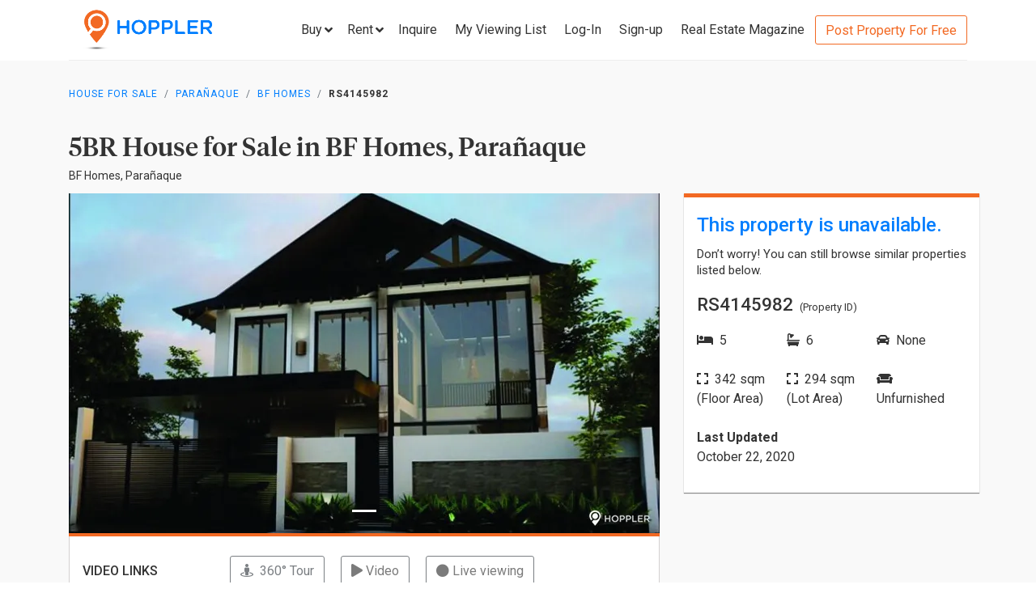

--- FILE ---
content_type: text/html; charset=utf-8
request_url: https://www.hoppler.com.ph/paranaque-bf-homes-rs4145982
body_size: 14735
content:
<!DOCTYPE html><html lang="en"><head><style>html {
  visibility: hidden;
  opacity:0;
}
</style><script>window.dataLayer = window.dataLayer || [];
window.__hiOriginalLocation = document.location.protocol + '//' +
                              document.location.hostname +
                              document.location.pathname +
                              document.location.search;
window.dataLayer.push({
  originalLocation: window.__hiOriginalLocation
});
</script><script>dataLayer.push({ listing_id: ["RS4145982"] });</script><script>(function(w,d,s,l,i){w[l]=w[l]||[];w[l].push({'gtm.start':
new Date().getTime(),event:'gtm.js'});var f=d.getElementsByTagName(s)[0],
j=d.createElement(s),dl=l!='dataLayer'?'&l='+l:'';j.async=true;j.src=
'https://www.googletagmanager.com/gtm.js?id='+i+dl;f.parentNode.insertBefore(j,f);
})(window,document,'script','dataLayer','GTM-P27HZF');</script><script async src="https://www.googletagmanager.com/gtag/js?id=AW-959146815"></script><script>window.dataLayer = window.dataLayer || []; function gtag(){dataLayer.push(arguments);} gtag('js', new Date()); gtag('config', 'AW-959146815');

</script><meta charset="utf-8"><link rel="canonical" href="https://www.hoppler.com.ph/paranaque-bf-homes-rs4145982"><title>House for Sale in BF Homes, Parañaque - RS4145982 | Hoppler</title><meta name="title" content="5BR House for Sale in BF Homes, Parañaque - RS4145982 | Hoppler"><meta name="og:title" content="5BR House for Sale in BF Homes, Parañaque - RS4145982 | Hoppler"><meta name="description" content="Oct 22, 2020 - Last Updated. View this 5BR House for Sale in BF Homes, Parañaque - RS4145982. Ready-for-Occupancy, 342.0sqm Floor, 294.5sqm Lot. See Selling Price here!"><meta name="og:description" content="Oct 22, 2020 - Last Updated. View this 5BR House for Sale in BF Homes, Parañaque - RS4145982. Ready-for-Occupancy, 342.0sqm Floor, 294.5sqm Lot. See Selling Price here!"><meta name="og:url" content="https://www.hoppler.com.ph/RS4145982"><meta name="og:image" content="https://dzjqf1alh39sw.cloudfront.net/hoppler/properties/residential/House_and_Lot-sale-RS4145982-251761.png"><meta name="og:site_name" content="Hoppler"><meta name="og:type" content="product"><meta name="Petal-Search-site-verification" content="6b660b48d6"><meta name="google-site-verification" content="pbMxfn2cUBftlD1rOUNlIhkWUFr0urgsvRJWDG7FzQ4"><meta name="viewport" content="width=device-width, initial-scale=1.0"><!-- PRECONNECTS--><link rel="preconnect" href="https://dzjqf1alh39sw.cloudfront.net" crossorigin><link rel="preconnect" href="https://hoppler-inc.imgix.net" crossorigin><link rel="preconnect" href="https://hoppler-blog.imgix.net" crossorigin><link rel="preconnect" href="https://www.googletagmanager.com"><link rel="preconnect" href="https://api.hoppler.com.ph" crossorigin><link rel="preconnect" href="https://fonts.gstatic.com" crossorigin><link rel="preload" as="style" href="https://fonts.googleapis.com/css2?family=Roboto:wght@400;500;700&amp;display=swap"><link rel="stylesheet" href="https://fonts.googleapis.com/css2?family=Roboto:wght@400;500;700&amp;display=swap" media="print" onload="this.media='all'"><noscript><link rel="stylesheet" href="https://fonts.googleapis.com/css2?family=Roboto:wght@400;500;700&amp;display=swap"></noscript><link rel="icon" type="image/x-icon" href="https://dzjqf1alh39sw.cloudfront.net/hoppler/pages/static/64x64.png"><link rel="icon" type="image/x-icon" href="https://dzjqf1alh39sw.cloudfront.net/hoppler/pages/static/96x96.png"><link rel="icon" type="image/x-icon" href="https://dzjqf1alh39sw.cloudfront.net/hoppler/pages/static/128x128.png"><link rel="preload" as="style" href="/xpoc/js/styles.bd80ae20.css"><link rel="stylesheet" href="/xpoc/js/styles.bd80ae20.css" media="print" onload="this.media='all'"><noscript> <link rel="stylesheet" href="/xpoc/js/styles.bd80ae20.css">
</noscript><script defer src="/xpoc/js/main.c674426a.js"></script></head><body><noscript><iframe src="https://www.googletagmanager.com/ns.html?id=GTM-P27HZF" height="0" width="0" style="display:none;visibility:hidden"></iframe></noscript><div id="top"></div><div class="hi-listing-page"><div class="hi-nav-padding"><nav class="navbar hi-navbar"><div class="container hi-navbar__container"><div class="hi-navbar__content"><a class="d-flex align-items-center" href="/"><img class="hi-navbar__logo d-none d-sm-block" alt="Hoppler logo" src="https://hoppler-inc.imgix.net/hoppler/pages/static/hoppler-logo-navbar-colored.png" height="76" width="194"><img class="hi-navbar__logo d-sm-none" alt="Hoppler logo" src="https://hoppler-inc.imgix.net/hoppler/pages/static/hoppler-logo-navbar-colored.png" height="42" width="111"></a><div class="d-flex align-items-center"><span class="btn btn-link hi-navbar__nav-button nav-dropdown d-none d-xl-flex" id="navDropSale"><a class="hi-navbar__nav-button__label"><span>Buy</span><i class="fa fa-angle-down"></i></a><div class="nav-dropdown__category-container"><div class="nav-dropdown__category"><span>Condominium</span><i class="fa fa-angle-right"></i><div class="nav-dropdown__city-container"><a class="nav-dropdown__city" href="/condominiums-for-sale/makati"><span>Makati</span></a><a class="nav-dropdown__city" href="/condominiums-for-sale/taguig"><span>Taguig</span></a><a class="nav-dropdown__city" href="/condominiums-for-sale/taguig/bgc-bonifacio-global-city"><span>Bonifacio Global City</span></a><a class="nav-dropdown__city" href="/condominiums-for-sale/mandaluyong"><span>Mandaluyong</span></a><a class="nav-dropdown__city" href="/condominiums-for-sale/muntinlupa"><span>Muntinlupa</span></a><a class="nav-dropdown__city" href="/condominiums-for-sale/pasig"><span>Pasig</span></a><a class="nav-dropdown__city" href="/condominiums-for-sale/paranaque"><span>Parañaque</span></a><a class="nav-dropdown__city" href="/condominiums-for-sale/las-pinas"><span>Las Piñas</span></a><a class="nav-dropdown__city" href="/condominiums-for-sale/quezon-city"><span>Quezon City</span></a></div></div><div class="nav-dropdown__category"><span>House &amp; Lot</span><i class="fa fa-angle-right"></i><div class="nav-dropdown__city-container"><a class="nav-dropdown__city" href="/house-and-lots-for-sale/makati"><span>Makati</span></a><a class="nav-dropdown__city" href="/house-and-lots-for-sale/taguig"><span>Taguig</span></a><a class="nav-dropdown__city" href="/house-and-lots-for-sale/taguig/bgc-bonifacio-global-city"><span>Bonifacio Global City</span></a><a class="nav-dropdown__city" href="/house-and-lots-for-sale/mandaluyong"><span>Mandaluyong</span></a><a class="nav-dropdown__city" href="/house-and-lots-for-sale/muntinlupa"><span>Muntinlupa</span></a><a class="nav-dropdown__city" href="/house-and-lots-for-sale/pasig"><span>Pasig</span></a><a class="nav-dropdown__city" href="/house-and-lots-for-sale/paranaque"><span>Parañaque</span></a><a class="nav-dropdown__city" href="/house-and-lots-for-sale/las-pinas"><span>Las Piñas</span></a><a class="nav-dropdown__city" href="/house-and-lots-for-sale/quezon-city"><span>Quezon City</span></a></div></div><div class="nav-dropdown__category"><span>Townhouse</span><i class="fa fa-angle-right"></i><div class="nav-dropdown__city-container"><a class="nav-dropdown__city" href="/townhouses-for-sale/makati"><span>Makati</span></a><a class="nav-dropdown__city" href="/townhouses-for-sale/taguig"><span>Taguig</span></a><a class="nav-dropdown__city" href="/townhouses-for-sale/taguig/bgc-bonifacio-global-city"><span>Bonifacio Global City</span></a><a class="nav-dropdown__city" href="/townhouses-for-sale/mandaluyong"><span>Mandaluyong</span></a><a class="nav-dropdown__city" href="/townhouses-for-sale/muntinlupa"><span>Muntinlupa</span></a><a class="nav-dropdown__city" href="/townhouses-for-sale/pasig"><span>Pasig</span></a><a class="nav-dropdown__city" href="/townhouses-for-sale/paranaque"><span>Parañaque</span></a><a class="nav-dropdown__city" href="/townhouses-for-sale/las-pinas"><span>Las Piñas</span></a><a class="nav-dropdown__city" href="/townhouses-for-sale/quezon-city"><span>Quezon City</span></a></div></div><div class="nav-dropdown__category"><span>Vacant Lot</span><i class="fa fa-angle-right"></i><div class="nav-dropdown__city-container"><a class="nav-dropdown__city" href="/lots-for-sale/makati"><span>Makati</span></a><a class="nav-dropdown__city" href="/lots-for-sale/taguig"><span>Taguig</span></a><a class="nav-dropdown__city" href="/lots-for-sale/taguig/bgc-bonifacio-global-city"><span>Bonifacio Global City</span></a><a class="nav-dropdown__city" href="/lots-for-sale/mandaluyong"><span>Mandaluyong</span></a><a class="nav-dropdown__city" href="/lots-for-sale/muntinlupa"><span>Muntinlupa</span></a><a class="nav-dropdown__city" href="/lots-for-sale/pasig"><span>Pasig</span></a><a class="nav-dropdown__city" href="/lots-for-sale/paranaque"><span>Parañaque</span></a><a class="nav-dropdown__city" href="/lots-for-sale/las-pinas"><span>Las Piñas</span></a><a class="nav-dropdown__city" href="/lots-for-sale/quezon-city"><span>Quezon City</span></a></div></div><div class="nav-dropdown__category"><span>Office Space</span><i class="fa fa-angle-right"></i><div class="nav-dropdown__city-container"><a class="nav-dropdown__city" href="/office-spaces-for-sale/makati"><span>Makati</span></a><a class="nav-dropdown__city" href="/office-spaces-for-sale/taguig"><span>Taguig</span></a><a class="nav-dropdown__city" href="/office-spaces-for-sale/taguig/bgc-bonifacio-global-city"><span>Bonifacio Global City</span></a><a class="nav-dropdown__city" href="/office-spaces-for-sale/mandaluyong"><span>Mandaluyong</span></a><a class="nav-dropdown__city" href="/office-spaces-for-sale/muntinlupa"><span>Muntinlupa</span></a><a class="nav-dropdown__city" href="/office-spaces-for-sale/pasig"><span>Pasig</span></a><a class="nav-dropdown__city" href="/office-spaces-for-sale/paranaque"><span>Parañaque</span></a><a class="nav-dropdown__city" href="/office-spaces-for-sale/las-pinas"><span>Las Piñas</span></a><a class="nav-dropdown__city" href="/office-spaces-for-sale/quezon-city"><span>Quezon City</span></a></div></div><div class="nav-dropdown__category"><span>Commercial Space</span><i class="fa fa-angle-right"></i><div class="nav-dropdown__city-container"><a class="nav-dropdown__city" href="/commercial-spaces-for-sale/makati"><span>Makati</span></a><a class="nav-dropdown__city" href="/commercial-spaces-for-sale/taguig"><span>Taguig</span></a><a class="nav-dropdown__city" href="/commercial-spaces-for-sale/taguig/bgc-bonifacio-global-city"><span>Bonifacio Global City</span></a><a class="nav-dropdown__city" href="/commercial-spaces-for-sale/mandaluyong"><span>Mandaluyong</span></a><a class="nav-dropdown__city" href="/commercial-spaces-for-sale/muntinlupa"><span>Muntinlupa</span></a><a class="nav-dropdown__city" href="/commercial-spaces-for-sale/pasig"><span>Pasig</span></a><a class="nav-dropdown__city" href="/commercial-spaces-for-sale/paranaque"><span>Parañaque</span></a><a class="nav-dropdown__city" href="/commercial-spaces-for-sale/las-pinas"><span>Las Piñas</span></a><a class="nav-dropdown__city" href="/commercial-spaces-for-sale/quezon-city"><span>Quezon City</span></a></div></div><div class="nav-dropdown__category"><span>Warehouse</span><i class="fa fa-angle-right"></i><div class="nav-dropdown__city-container"><a class="nav-dropdown__city" href="/warehouses-for-sale/makati"><span>Makati</span></a><a class="nav-dropdown__city" href="/warehouses-for-sale/taguig"><span>Taguig</span></a><a class="nav-dropdown__city" href="/warehouses-for-sale/taguig/bgc-bonifacio-global-city"><span>Bonifacio Global City</span></a><a class="nav-dropdown__city" href="/warehouses-for-sale/mandaluyong"><span>Mandaluyong</span></a><a class="nav-dropdown__city" href="/warehouses-for-sale/muntinlupa"><span>Muntinlupa</span></a><a class="nav-dropdown__city" href="/warehouses-for-sale/pasig"><span>Pasig</span></a><a class="nav-dropdown__city" href="/warehouses-for-sale/paranaque"><span>Parañaque</span></a><a class="nav-dropdown__city" href="/warehouses-for-sale/las-pinas"><span>Las Piñas</span></a><a class="nav-dropdown__city" href="/warehouses-for-sale/quezon-city"><span>Quezon City</span></a></div></div><div class="nav-dropdown__category"><span>Building</span><i class="fa fa-angle-right"></i><div class="nav-dropdown__city-container"><a class="nav-dropdown__city" href="/buildings-for-sale/makati"><span>Makati</span></a><a class="nav-dropdown__city" href="/buildings-for-sale/taguig"><span>Taguig</span></a><a class="nav-dropdown__city" href="/buildings-for-sale/taguig/bgc-bonifacio-global-city"><span>Bonifacio Global City</span></a><a class="nav-dropdown__city" href="/buildings-for-sale/mandaluyong"><span>Mandaluyong</span></a><a class="nav-dropdown__city" href="/buildings-for-sale/muntinlupa"><span>Muntinlupa</span></a><a class="nav-dropdown__city" href="/buildings-for-sale/pasig"><span>Pasig</span></a><a class="nav-dropdown__city" href="/buildings-for-sale/paranaque"><span>Parañaque</span></a><a class="nav-dropdown__city" href="/buildings-for-sale/las-pinas"><span>Las Piñas</span></a><a class="nav-dropdown__city" href="/buildings-for-sale/quezon-city"><span>Quezon City</span></a></div></div></div></span><span class="btn btn-link hi-navbar__nav-button nav-dropdown d-none d-xl-flex" id="navDropRent"><a class="hi-navbar__nav-button__label"><span>Rent</span><i class="fa fa-angle-down"></i></a><div class="nav-dropdown__category-container"><div class="nav-dropdown__category"><span>Condominium</span><i class="fa fa-angle-right"></i><div class="nav-dropdown__city-container"><a class="nav-dropdown__city" href="/condominiums-for-rent/makati"><span>Makati</span></a><a class="nav-dropdown__city" href="/condominiums-for-rent/taguig"><span>Taguig</span></a><a class="nav-dropdown__city" href="/condominiums-for-rent/taguig/bgc-bonifacio-global-city"><span>Bonifacio Global City</span></a><a class="nav-dropdown__city" href="/condominiums-for-rent/mandaluyong"><span>Mandaluyong</span></a><a class="nav-dropdown__city" href="/condominiums-for-rent/muntinlupa"><span>Muntinlupa</span></a><a class="nav-dropdown__city" href="/condominiums-for-rent/pasig"><span>Pasig</span></a><a class="nav-dropdown__city" href="/condominiums-for-rent/paranaque"><span>Parañaque</span></a><a class="nav-dropdown__city" href="/condominiums-for-rent/las-pinas"><span>Las Piñas</span></a><a class="nav-dropdown__city" href="/condominiums-for-rent/quezon-city"><span>Quezon City</span></a></div></div><div class="nav-dropdown__category"><span>House &amp; Lot</span><i class="fa fa-angle-right"></i><div class="nav-dropdown__city-container"><a class="nav-dropdown__city" href="/house-and-lots-for-rent/makati"><span>Makati</span></a><a class="nav-dropdown__city" href="/house-and-lots-for-rent/taguig"><span>Taguig</span></a><a class="nav-dropdown__city" href="/house-and-lots-for-rent/taguig/bgc-bonifacio-global-city"><span>Bonifacio Global City</span></a><a class="nav-dropdown__city" href="/house-and-lots-for-rent/mandaluyong"><span>Mandaluyong</span></a><a class="nav-dropdown__city" href="/house-and-lots-for-rent/muntinlupa"><span>Muntinlupa</span></a><a class="nav-dropdown__city" href="/house-and-lots-for-rent/pasig"><span>Pasig</span></a><a class="nav-dropdown__city" href="/house-and-lots-for-rent/paranaque"><span>Parañaque</span></a><a class="nav-dropdown__city" href="/house-and-lots-for-rent/las-pinas"><span>Las Piñas</span></a><a class="nav-dropdown__city" href="/house-and-lots-for-rent/quezon-city"><span>Quezon City</span></a></div></div><div class="nav-dropdown__category"><span>Townhouse</span><i class="fa fa-angle-right"></i><div class="nav-dropdown__city-container"><a class="nav-dropdown__city" href="/townhouses-for-rent/makati"><span>Makati</span></a><a class="nav-dropdown__city" href="/townhouses-for-rent/taguig"><span>Taguig</span></a><a class="nav-dropdown__city" href="/townhouses-for-rent/taguig/bgc-bonifacio-global-city"><span>Bonifacio Global City</span></a><a class="nav-dropdown__city" href="/townhouses-for-rent/mandaluyong"><span>Mandaluyong</span></a><a class="nav-dropdown__city" href="/townhouses-for-rent/muntinlupa"><span>Muntinlupa</span></a><a class="nav-dropdown__city" href="/townhouses-for-rent/pasig"><span>Pasig</span></a><a class="nav-dropdown__city" href="/townhouses-for-rent/paranaque"><span>Parañaque</span></a><a class="nav-dropdown__city" href="/townhouses-for-rent/las-pinas"><span>Las Piñas</span></a><a class="nav-dropdown__city" href="/townhouses-for-rent/quezon-city"><span>Quezon City</span></a></div></div><div class="nav-dropdown__category"><span>Vacant Lot</span><i class="fa fa-angle-right"></i><div class="nav-dropdown__city-container"><a class="nav-dropdown__city" href="/lots-for-rent/makati"><span>Makati</span></a><a class="nav-dropdown__city" href="/lots-for-rent/taguig"><span>Taguig</span></a><a class="nav-dropdown__city" href="/lots-for-rent/taguig/bgc-bonifacio-global-city"><span>Bonifacio Global City</span></a><a class="nav-dropdown__city" href="/lots-for-rent/mandaluyong"><span>Mandaluyong</span></a><a class="nav-dropdown__city" href="/lots-for-rent/muntinlupa"><span>Muntinlupa</span></a><a class="nav-dropdown__city" href="/lots-for-rent/pasig"><span>Pasig</span></a><a class="nav-dropdown__city" href="/lots-for-rent/paranaque"><span>Parañaque</span></a><a class="nav-dropdown__city" href="/lots-for-rent/las-pinas"><span>Las Piñas</span></a><a class="nav-dropdown__city" href="/lots-for-rent/quezon-city"><span>Quezon City</span></a></div></div><div class="nav-dropdown__category"><span>Office Space</span><i class="fa fa-angle-right"></i><div class="nav-dropdown__city-container"><a class="nav-dropdown__city" href="/office-spaces-for-rent/makati"><span>Makati</span></a><a class="nav-dropdown__city" href="/office-spaces-for-rent/taguig"><span>Taguig</span></a><a class="nav-dropdown__city" href="/office-spaces-for-rent/taguig/bgc-bonifacio-global-city"><span>Bonifacio Global City</span></a><a class="nav-dropdown__city" href="/office-spaces-for-rent/mandaluyong"><span>Mandaluyong</span></a><a class="nav-dropdown__city" href="/office-spaces-for-rent/muntinlupa"><span>Muntinlupa</span></a><a class="nav-dropdown__city" href="/office-spaces-for-rent/pasig"><span>Pasig</span></a><a class="nav-dropdown__city" href="/office-spaces-for-rent/paranaque"><span>Parañaque</span></a><a class="nav-dropdown__city" href="/office-spaces-for-rent/las-pinas"><span>Las Piñas</span></a><a class="nav-dropdown__city" href="/office-spaces-for-rent/quezon-city"><span>Quezon City</span></a></div></div><div class="nav-dropdown__category"><span>Commercial Space</span><i class="fa fa-angle-right"></i><div class="nav-dropdown__city-container"><a class="nav-dropdown__city" href="/commercial-spaces-for-rent/makati"><span>Makati</span></a><a class="nav-dropdown__city" href="/commercial-spaces-for-rent/taguig"><span>Taguig</span></a><a class="nav-dropdown__city" href="/commercial-spaces-for-rent/taguig/bgc-bonifacio-global-city"><span>Bonifacio Global City</span></a><a class="nav-dropdown__city" href="/commercial-spaces-for-rent/mandaluyong"><span>Mandaluyong</span></a><a class="nav-dropdown__city" href="/commercial-spaces-for-rent/muntinlupa"><span>Muntinlupa</span></a><a class="nav-dropdown__city" href="/commercial-spaces-for-rent/pasig"><span>Pasig</span></a><a class="nav-dropdown__city" href="/commercial-spaces-for-rent/paranaque"><span>Parañaque</span></a><a class="nav-dropdown__city" href="/commercial-spaces-for-rent/las-pinas"><span>Las Piñas</span></a><a class="nav-dropdown__city" href="/commercial-spaces-for-rent/quezon-city"><span>Quezon City</span></a></div></div><div class="nav-dropdown__category"><span>Warehouse</span><i class="fa fa-angle-right"></i><div class="nav-dropdown__city-container"><a class="nav-dropdown__city" href="/warehouses-for-rent/makati"><span>Makati</span></a><a class="nav-dropdown__city" href="/warehouses-for-rent/taguig"><span>Taguig</span></a><a class="nav-dropdown__city" href="/warehouses-for-rent/taguig/bgc-bonifacio-global-city"><span>Bonifacio Global City</span></a><a class="nav-dropdown__city" href="/warehouses-for-rent/mandaluyong"><span>Mandaluyong</span></a><a class="nav-dropdown__city" href="/warehouses-for-rent/muntinlupa"><span>Muntinlupa</span></a><a class="nav-dropdown__city" href="/warehouses-for-rent/pasig"><span>Pasig</span></a><a class="nav-dropdown__city" href="/warehouses-for-rent/paranaque"><span>Parañaque</span></a><a class="nav-dropdown__city" href="/warehouses-for-rent/las-pinas"><span>Las Piñas</span></a><a class="nav-dropdown__city" href="/warehouses-for-rent/quezon-city"><span>Quezon City</span></a></div></div><div class="nav-dropdown__category"><span>Building</span><i class="fa fa-angle-right"></i><div class="nav-dropdown__city-container"><a class="nav-dropdown__city" href="/buildings-for-rent/makati"><span>Makati</span></a><a class="nav-dropdown__city" href="/buildings-for-rent/taguig"><span>Taguig</span></a><a class="nav-dropdown__city" href="/buildings-for-rent/taguig/bgc-bonifacio-global-city"><span>Bonifacio Global City</span></a><a class="nav-dropdown__city" href="/buildings-for-rent/mandaluyong"><span>Mandaluyong</span></a><a class="nav-dropdown__city" href="/buildings-for-rent/muntinlupa"><span>Muntinlupa</span></a><a class="nav-dropdown__city" href="/buildings-for-rent/pasig"><span>Pasig</span></a><a class="nav-dropdown__city" href="/buildings-for-rent/paranaque"><span>Parañaque</span></a><a class="nav-dropdown__city" href="/buildings-for-rent/las-pinas"><span>Las Piñas</span></a><a class="nav-dropdown__city" href="/buildings-for-rent/quezon-city"><span>Quezon City</span></a></div></div></div></span><a class="hi-navbar__nav-button d-xl-none" href="#" data-toggle="collapse" data-target="#hi-nav-mobile-menu"><span>Menu&nbsp;<i class="fa fa-angle-down"></i></span></a><a class="hi-navbar__nav-button btn btn-link mr-1" href="/viewing-list"><span>Inquire</span></a><a class="hi-navbar__nav-button btn btn-link mr-1" href="/viewing-list"><span class="d-md-none d-flex align-items-center"><i class="fas fa-clipboard-list hi-fa-1p5x"></i><hi-vl-count-bubble></hi-vl-count-bubble></span><span class="d-none d-md-inline">My Viewing List<hi-vl-count-bubble></hi-vl-count-bubble></span></a><hi-login-nav-button class="d-none d-lg-flex"></hi-login-nav-button><a class="hi-navbar__nav-button btn btn-link mr-1 d-none d-lg-flex" href="/signup-type"><span>Sign-up</span></a><a class="hi-navbar__nav-button btn btn-link mr-1 d-none d-md-flex" href="/magazine/"><span>Real Estate Magazine</span></a><a class="hi-navbar__post-property d-none d-md-flex d-xl-none" href="/kumita-brokers/post-property">Post Property For Free</a><a class="hi-navbar__post-property btn btn-outline-secondary align-self-center d-none d-xl-block" href="/kumita-brokers/post-property">Post Property For Free</a></div></div></div><div class="collapse navbar-collapse hi-navbar__mobile-menu-collapse" id="hi-nav-mobile-menu"><div class="container mt-2 hi-navbar__mobile-menu-collapse__content"><ul class="list-unstyled"><li><button class="btn" data-toggle="collapse" data-target="#hi-nav-toggle-sale"><span>Buy</span>&nbsp;<i class="fa fa-angle-down"></i></button><div class="collapse navbar-collapse" id="hi-nav-toggle-sale"><ul class="list-unstyled pl-3"><li><button class="btn" data-toggle="collapse" data-target="#hi-nav-toggle-sale-condominium">Condominium&nbsp;<i class="fa fa-angle-down"></i></button><div class="collapse navbar-collapse" id="hi-nav-toggle-sale-condominium"><ul class="list-unstyled pl-3"><li><a class="btn" href="/condominiums-for-sale/makati">Makati</a></li><li><a class="btn" href="/condominiums-for-sale/taguig">Taguig</a></li><li><a class="btn" href="/condominiums-for-sale/taguig/bgc-bonifacio-global-city">Bonifacio Global City</a></li><li><a class="btn" href="/condominiums-for-sale/mandaluyong">Mandaluyong</a></li><li><a class="btn" href="/condominiums-for-sale/muntinlupa">Muntinlupa</a></li><li><a class="btn" href="/condominiums-for-sale/pasig">Pasig</a></li><li><a class="btn" href="/condominiums-for-sale/paranaque">Parañaque</a></li><li><a class="btn" href="/condominiums-for-sale/las-pinas">Las Piñas</a></li><li><a class="btn" href="/condominiums-for-sale/quezon-city">Quezon City</a></li></ul></div></li><li><button class="btn" data-toggle="collapse" data-target="#hi-nav-toggle-sale-house-and-lot">House &amp; Lot&nbsp;<i class="fa fa-angle-down"></i></button><div class="collapse navbar-collapse" id="hi-nav-toggle-sale-house-and-lot"><ul class="list-unstyled pl-3"><li><a class="btn" href="/house-and-lots-for-sale/makati">Makati</a></li><li><a class="btn" href="/house-and-lots-for-sale/taguig">Taguig</a></li><li><a class="btn" href="/house-and-lots-for-sale/taguig/bgc-bonifacio-global-city">Bonifacio Global City</a></li><li><a class="btn" href="/house-and-lots-for-sale/mandaluyong">Mandaluyong</a></li><li><a class="btn" href="/house-and-lots-for-sale/muntinlupa">Muntinlupa</a></li><li><a class="btn" href="/house-and-lots-for-sale/pasig">Pasig</a></li><li><a class="btn" href="/house-and-lots-for-sale/paranaque">Parañaque</a></li><li><a class="btn" href="/house-and-lots-for-sale/las-pinas">Las Piñas</a></li><li><a class="btn" href="/house-and-lots-for-sale/quezon-city">Quezon City</a></li></ul></div></li><li><button class="btn" data-toggle="collapse" data-target="#hi-nav-toggle-sale-townhouse">Townhouse&nbsp;<i class="fa fa-angle-down"></i></button><div class="collapse navbar-collapse" id="hi-nav-toggle-sale-townhouse"><ul class="list-unstyled pl-3"><li><a class="btn" href="/townhouses-for-sale/makati">Makati</a></li><li><a class="btn" href="/townhouses-for-sale/taguig">Taguig</a></li><li><a class="btn" href="/townhouses-for-sale/taguig/bgc-bonifacio-global-city">Bonifacio Global City</a></li><li><a class="btn" href="/townhouses-for-sale/mandaluyong">Mandaluyong</a></li><li><a class="btn" href="/townhouses-for-sale/muntinlupa">Muntinlupa</a></li><li><a class="btn" href="/townhouses-for-sale/pasig">Pasig</a></li><li><a class="btn" href="/townhouses-for-sale/paranaque">Parañaque</a></li><li><a class="btn" href="/townhouses-for-sale/las-pinas">Las Piñas</a></li><li><a class="btn" href="/townhouses-for-sale/quezon-city">Quezon City</a></li></ul></div></li><li><button class="btn" data-toggle="collapse" data-target="#hi-nav-toggle-sale-lot">Vacant Lot&nbsp;<i class="fa fa-angle-down"></i></button><div class="collapse navbar-collapse" id="hi-nav-toggle-sale-lot"><ul class="list-unstyled pl-3"><li><a class="btn" href="/lots-for-sale/makati">Makati</a></li><li><a class="btn" href="/lots-for-sale/taguig">Taguig</a></li><li><a class="btn" href="/lots-for-sale/taguig/bgc-bonifacio-global-city">Bonifacio Global City</a></li><li><a class="btn" href="/lots-for-sale/mandaluyong">Mandaluyong</a></li><li><a class="btn" href="/lots-for-sale/muntinlupa">Muntinlupa</a></li><li><a class="btn" href="/lots-for-sale/pasig">Pasig</a></li><li><a class="btn" href="/lots-for-sale/paranaque">Parañaque</a></li><li><a class="btn" href="/lots-for-sale/las-pinas">Las Piñas</a></li><li><a class="btn" href="/lots-for-sale/quezon-city">Quezon City</a></li></ul></div></li><li><button class="btn" data-toggle="collapse" data-target="#hi-nav-toggle-sale-office-space">Office Space&nbsp;<i class="fa fa-angle-down"></i></button><div class="collapse navbar-collapse" id="hi-nav-toggle-sale-office-space"><ul class="list-unstyled pl-3"><li><a class="btn" href="/office-spaces-for-sale/makati">Makati</a></li><li><a class="btn" href="/office-spaces-for-sale/taguig">Taguig</a></li><li><a class="btn" href="/office-spaces-for-sale/taguig/bgc-bonifacio-global-city">Bonifacio Global City</a></li><li><a class="btn" href="/office-spaces-for-sale/mandaluyong">Mandaluyong</a></li><li><a class="btn" href="/office-spaces-for-sale/muntinlupa">Muntinlupa</a></li><li><a class="btn" href="/office-spaces-for-sale/pasig">Pasig</a></li><li><a class="btn" href="/office-spaces-for-sale/paranaque">Parañaque</a></li><li><a class="btn" href="/office-spaces-for-sale/las-pinas">Las Piñas</a></li><li><a class="btn" href="/office-spaces-for-sale/quezon-city">Quezon City</a></li></ul></div></li><li><button class="btn" data-toggle="collapse" data-target="#hi-nav-toggle-sale-commercial-space">Commercial Space&nbsp;<i class="fa fa-angle-down"></i></button><div class="collapse navbar-collapse" id="hi-nav-toggle-sale-commercial-space"><ul class="list-unstyled pl-3"><li><a class="btn" href="/commercial-spaces-for-sale/makati">Makati</a></li><li><a class="btn" href="/commercial-spaces-for-sale/taguig">Taguig</a></li><li><a class="btn" href="/commercial-spaces-for-sale/taguig/bgc-bonifacio-global-city">Bonifacio Global City</a></li><li><a class="btn" href="/commercial-spaces-for-sale/mandaluyong">Mandaluyong</a></li><li><a class="btn" href="/commercial-spaces-for-sale/muntinlupa">Muntinlupa</a></li><li><a class="btn" href="/commercial-spaces-for-sale/pasig">Pasig</a></li><li><a class="btn" href="/commercial-spaces-for-sale/paranaque">Parañaque</a></li><li><a class="btn" href="/commercial-spaces-for-sale/las-pinas">Las Piñas</a></li><li><a class="btn" href="/commercial-spaces-for-sale/quezon-city">Quezon City</a></li></ul></div></li><li><button class="btn" data-toggle="collapse" data-target="#hi-nav-toggle-sale-warehouse">Warehouse&nbsp;<i class="fa fa-angle-down"></i></button><div class="collapse navbar-collapse" id="hi-nav-toggle-sale-warehouse"><ul class="list-unstyled pl-3"><li><a class="btn" href="/warehouses-for-sale/makati">Makati</a></li><li><a class="btn" href="/warehouses-for-sale/taguig">Taguig</a></li><li><a class="btn" href="/warehouses-for-sale/taguig/bgc-bonifacio-global-city">Bonifacio Global City</a></li><li><a class="btn" href="/warehouses-for-sale/mandaluyong">Mandaluyong</a></li><li><a class="btn" href="/warehouses-for-sale/muntinlupa">Muntinlupa</a></li><li><a class="btn" href="/warehouses-for-sale/pasig">Pasig</a></li><li><a class="btn" href="/warehouses-for-sale/paranaque">Parañaque</a></li><li><a class="btn" href="/warehouses-for-sale/las-pinas">Las Piñas</a></li><li><a class="btn" href="/warehouses-for-sale/quezon-city">Quezon City</a></li></ul></div></li><li><button class="btn" data-toggle="collapse" data-target="#hi-nav-toggle-sale-building">Building&nbsp;<i class="fa fa-angle-down"></i></button><div class="collapse navbar-collapse" id="hi-nav-toggle-sale-building"><ul class="list-unstyled pl-3"><li><a class="btn" href="/buildings-for-sale/makati">Makati</a></li><li><a class="btn" href="/buildings-for-sale/taguig">Taguig</a></li><li><a class="btn" href="/buildings-for-sale/taguig/bgc-bonifacio-global-city">Bonifacio Global City</a></li><li><a class="btn" href="/buildings-for-sale/mandaluyong">Mandaluyong</a></li><li><a class="btn" href="/buildings-for-sale/muntinlupa">Muntinlupa</a></li><li><a class="btn" href="/buildings-for-sale/pasig">Pasig</a></li><li><a class="btn" href="/buildings-for-sale/paranaque">Parañaque</a></li><li><a class="btn" href="/buildings-for-sale/las-pinas">Las Piñas</a></li><li><a class="btn" href="/buildings-for-sale/quezon-city">Quezon City</a></li></ul></div></li></ul></div></li><li><button class="btn" data-toggle="collapse" data-target="#hi-nav-toggle-rent"><span>Rent</span>&nbsp;<i class="fa fa-angle-down"></i></button><div class="collapse navbar-collapse" id="hi-nav-toggle-rent"><ul class="list-unstyled pl-3"><li><button class="btn" data-toggle="collapse" data-target="#hi-nav-toggle-rent-condominium">Condominium&nbsp;<i class="fa fa-angle-down"></i></button><div class="collapse navbar-collapse" id="hi-nav-toggle-rent-condominium"><ul class="list-unstyled pl-3"><li><a class="btn" href="/condominiums-for-rent/makati">Makati</a></li><li><a class="btn" href="/condominiums-for-rent/taguig">Taguig</a></li><li><a class="btn" href="/condominiums-for-rent/taguig/bgc-bonifacio-global-city">Bonifacio Global City</a></li><li><a class="btn" href="/condominiums-for-rent/mandaluyong">Mandaluyong</a></li><li><a class="btn" href="/condominiums-for-rent/muntinlupa">Muntinlupa</a></li><li><a class="btn" href="/condominiums-for-rent/pasig">Pasig</a></li><li><a class="btn" href="/condominiums-for-rent/paranaque">Parañaque</a></li><li><a class="btn" href="/condominiums-for-rent/las-pinas">Las Piñas</a></li><li><a class="btn" href="/condominiums-for-rent/quezon-city">Quezon City</a></li></ul></div></li><li><button class="btn" data-toggle="collapse" data-target="#hi-nav-toggle-rent-house-and-lot">House &amp; Lot&nbsp;<i class="fa fa-angle-down"></i></button><div class="collapse navbar-collapse" id="hi-nav-toggle-rent-house-and-lot"><ul class="list-unstyled pl-3"><li><a class="btn" href="/house-and-lots-for-rent/makati">Makati</a></li><li><a class="btn" href="/house-and-lots-for-rent/taguig">Taguig</a></li><li><a class="btn" href="/house-and-lots-for-rent/taguig/bgc-bonifacio-global-city">Bonifacio Global City</a></li><li><a class="btn" href="/house-and-lots-for-rent/mandaluyong">Mandaluyong</a></li><li><a class="btn" href="/house-and-lots-for-rent/muntinlupa">Muntinlupa</a></li><li><a class="btn" href="/house-and-lots-for-rent/pasig">Pasig</a></li><li><a class="btn" href="/house-and-lots-for-rent/paranaque">Parañaque</a></li><li><a class="btn" href="/house-and-lots-for-rent/las-pinas">Las Piñas</a></li><li><a class="btn" href="/house-and-lots-for-rent/quezon-city">Quezon City</a></li></ul></div></li><li><button class="btn" data-toggle="collapse" data-target="#hi-nav-toggle-rent-townhouse">Townhouse&nbsp;<i class="fa fa-angle-down"></i></button><div class="collapse navbar-collapse" id="hi-nav-toggle-rent-townhouse"><ul class="list-unstyled pl-3"><li><a class="btn" href="/townhouses-for-rent/makati">Makati</a></li><li><a class="btn" href="/townhouses-for-rent/taguig">Taguig</a></li><li><a class="btn" href="/townhouses-for-rent/taguig/bgc-bonifacio-global-city">Bonifacio Global City</a></li><li><a class="btn" href="/townhouses-for-rent/mandaluyong">Mandaluyong</a></li><li><a class="btn" href="/townhouses-for-rent/muntinlupa">Muntinlupa</a></li><li><a class="btn" href="/townhouses-for-rent/pasig">Pasig</a></li><li><a class="btn" href="/townhouses-for-rent/paranaque">Parañaque</a></li><li><a class="btn" href="/townhouses-for-rent/las-pinas">Las Piñas</a></li><li><a class="btn" href="/townhouses-for-rent/quezon-city">Quezon City</a></li></ul></div></li><li><button class="btn" data-toggle="collapse" data-target="#hi-nav-toggle-rent-lot">Vacant Lot&nbsp;<i class="fa fa-angle-down"></i></button><div class="collapse navbar-collapse" id="hi-nav-toggle-rent-lot"><ul class="list-unstyled pl-3"><li><a class="btn" href="/lots-for-rent/makati">Makati</a></li><li><a class="btn" href="/lots-for-rent/taguig">Taguig</a></li><li><a class="btn" href="/lots-for-rent/taguig/bgc-bonifacio-global-city">Bonifacio Global City</a></li><li><a class="btn" href="/lots-for-rent/mandaluyong">Mandaluyong</a></li><li><a class="btn" href="/lots-for-rent/muntinlupa">Muntinlupa</a></li><li><a class="btn" href="/lots-for-rent/pasig">Pasig</a></li><li><a class="btn" href="/lots-for-rent/paranaque">Parañaque</a></li><li><a class="btn" href="/lots-for-rent/las-pinas">Las Piñas</a></li><li><a class="btn" href="/lots-for-rent/quezon-city">Quezon City</a></li></ul></div></li><li><button class="btn" data-toggle="collapse" data-target="#hi-nav-toggle-rent-office-space">Office Space&nbsp;<i class="fa fa-angle-down"></i></button><div class="collapse navbar-collapse" id="hi-nav-toggle-rent-office-space"><ul class="list-unstyled pl-3"><li><a class="btn" href="/office-spaces-for-rent/makati">Makati</a></li><li><a class="btn" href="/office-spaces-for-rent/taguig">Taguig</a></li><li><a class="btn" href="/office-spaces-for-rent/taguig/bgc-bonifacio-global-city">Bonifacio Global City</a></li><li><a class="btn" href="/office-spaces-for-rent/mandaluyong">Mandaluyong</a></li><li><a class="btn" href="/office-spaces-for-rent/muntinlupa">Muntinlupa</a></li><li><a class="btn" href="/office-spaces-for-rent/pasig">Pasig</a></li><li><a class="btn" href="/office-spaces-for-rent/paranaque">Parañaque</a></li><li><a class="btn" href="/office-spaces-for-rent/las-pinas">Las Piñas</a></li><li><a class="btn" href="/office-spaces-for-rent/quezon-city">Quezon City</a></li></ul></div></li><li><button class="btn" data-toggle="collapse" data-target="#hi-nav-toggle-rent-commercial-space">Commercial Space&nbsp;<i class="fa fa-angle-down"></i></button><div class="collapse navbar-collapse" id="hi-nav-toggle-rent-commercial-space"><ul class="list-unstyled pl-3"><li><a class="btn" href="/commercial-spaces-for-rent/makati">Makati</a></li><li><a class="btn" href="/commercial-spaces-for-rent/taguig">Taguig</a></li><li><a class="btn" href="/commercial-spaces-for-rent/taguig/bgc-bonifacio-global-city">Bonifacio Global City</a></li><li><a class="btn" href="/commercial-spaces-for-rent/mandaluyong">Mandaluyong</a></li><li><a class="btn" href="/commercial-spaces-for-rent/muntinlupa">Muntinlupa</a></li><li><a class="btn" href="/commercial-spaces-for-rent/pasig">Pasig</a></li><li><a class="btn" href="/commercial-spaces-for-rent/paranaque">Parañaque</a></li><li><a class="btn" href="/commercial-spaces-for-rent/las-pinas">Las Piñas</a></li><li><a class="btn" href="/commercial-spaces-for-rent/quezon-city">Quezon City</a></li></ul></div></li><li><button class="btn" data-toggle="collapse" data-target="#hi-nav-toggle-rent-warehouse">Warehouse&nbsp;<i class="fa fa-angle-down"></i></button><div class="collapse navbar-collapse" id="hi-nav-toggle-rent-warehouse"><ul class="list-unstyled pl-3"><li><a class="btn" href="/warehouses-for-rent/makati">Makati</a></li><li><a class="btn" href="/warehouses-for-rent/taguig">Taguig</a></li><li><a class="btn" href="/warehouses-for-rent/taguig/bgc-bonifacio-global-city">Bonifacio Global City</a></li><li><a class="btn" href="/warehouses-for-rent/mandaluyong">Mandaluyong</a></li><li><a class="btn" href="/warehouses-for-rent/muntinlupa">Muntinlupa</a></li><li><a class="btn" href="/warehouses-for-rent/pasig">Pasig</a></li><li><a class="btn" href="/warehouses-for-rent/paranaque">Parañaque</a></li><li><a class="btn" href="/warehouses-for-rent/las-pinas">Las Piñas</a></li><li><a class="btn" href="/warehouses-for-rent/quezon-city">Quezon City</a></li></ul></div></li><li><button class="btn" data-toggle="collapse" data-target="#hi-nav-toggle-rent-building">Building&nbsp;<i class="fa fa-angle-down"></i></button><div class="collapse navbar-collapse" id="hi-nav-toggle-rent-building"><ul class="list-unstyled pl-3"><li><a class="btn" href="/buildings-for-rent/makati">Makati</a></li><li><a class="btn" href="/buildings-for-rent/taguig">Taguig</a></li><li><a class="btn" href="/buildings-for-rent/taguig/bgc-bonifacio-global-city">Bonifacio Global City</a></li><li><a class="btn" href="/buildings-for-rent/mandaluyong">Mandaluyong</a></li><li><a class="btn" href="/buildings-for-rent/muntinlupa">Muntinlupa</a></li><li><a class="btn" href="/buildings-for-rent/pasig">Pasig</a></li><li><a class="btn" href="/buildings-for-rent/paranaque">Parañaque</a></li><li><a class="btn" href="/buildings-for-rent/las-pinas">Las Piñas</a></li><li><a class="btn" href="/buildings-for-rent/quezon-city">Quezon City</a></li></ul></div></li></ul></div></li><li class="d-lg-none"><hi-login-mobile-menu-button></hi-login-mobile-menu-button></li><li class="d-lg-none"><a class="btn" href="/signup-type">Sign-up</a></li><li class="d-sm-none"><a class="btn" href="/contact-us">Contact us</a></li><li class="d-sm-none"><a class="btn" href="/magazine/">Real Estate Magazine</a></li><li class="d-sm-none"><a class="btn" href="/kumita-brokers/post-property">Post Property For Free</a></li></ul></div><div class="hi-navbar__mobile-menu-collapse__controls container"><button class="btn text-muted" data-toggle="collapse" data-target="#hi-nav-mobile-menu"><i class="fa fa-times"></i>&nbsp;Close</button></div></div></nav></div><div class="container"><nav aria-label="breadcrumb"><ol class="breadcrumb"><li class="breadcrumb-item"><a href="/house-and-lots-for-sale">House for Sale</a></li><li class="breadcrumb-item"><a href="/house-and-lots-for-sale/paranaque">Parañaque</a></li><li class="breadcrumb-item"><a href="/house-and-lots-for-sale/paranaque/bf-homes">BF Homes</a></li><li class="breadcrumb-item"><a href="/paranaque-bf-homes-rs4145982">RS4145982</a></li></ol></nav><div class="hi-listing-page__heading-row--desktop row"><div class="col-12 col-lg-9 h1 hi-listing-page__h1 hi-listing-page__h1--top-heading">5BR House for Sale in BF Homes, Parañaque </div><div class="col-12 hi-type-caption mt-1"><span>BF Homes, Parañaque</span></div></div><div class="row"><div class="col-lg-8"><div class="hi-listing-page__carousel hi-carousel--preload-initial-images carousel slide hi-lazy" id="hiListingCarousel"><ol class="carousel-indicators"><li class="active" data-target="#hiListingCarousel" data-slide-to="0"></li></ol><div class="carousel-inner"><div class="carousel-item active"><img class="hi-listing-page__carousel-img" data-src="https://d2wy52y0hrt3v.cloudfront.net/hoppler/properties/residential/House_and_Lot-sale-RS4145982-251761_orig.png?sg=propertypage" data-srcset="https://d2wy52y0hrt3v.cloudfront.net/hoppler/properties/residential/House_and_Lot-sale-RS4145982-251761_orig.png?sg=propertycard 350w, https://d2wy52y0hrt3v.cloudfront.net/hoppler/properties/residential/House_and_Lot-sale-RS4145982-251761_orig.png?sg=propertypage 730w" sizes="(max-width: 767.99px) 350px, 730px" alt="5BR House and Lot for Sale BF Homes,Parañaque 1" data-image-set="LISTING"></div></div><div class="hi-listing-page__popup-loader"><i class="fa fa-cog fa-2x fa-spin"></i></div></div><div class="hi-listing-page__main-details d-flex flex-column"><div class="d-none d-md-flex row d-lg-none"><div class="col-2"><span class="hi-type-caps pt-0">Details</span></div><div class="col-9 offset-1"><div class="hi-listing-page__key-stats row no-gutters"><div class="col-4"><div class="hi-listing-page__key-stats__stat"> <i class="fas fa-bed mr-2"></i>5</div></div><div class="col-4"><div class="hi-listing-page__key-stats__stat"> <i class="fas fa-bath mr-2"></i>6</div></div><div class="col-4"><div class="hi-listing-page__key-stats__stat"> <i class="fas fa-car mr-2"></i>None</div></div></div><div class="hi-listing-page__key-stats row no-gutters"><div class="col-4"><div class="hi-listing-page__key-stats__stat"> <i class="fas fa-expand mr-2"></i>342 sqm<span class="hi-listing-page__key-stats__stat-small"> (Floor Area)</span></div></div><div class="col-4"><div class="hi-listing-page__key-stats__stat"> <i class="fas fa-expand mr-2"></i>294 sqm<span class="hi-listing-page__key-stats__stat-small"> (Lot Area)</span></div></div><div class="col-4"><div class="hi-listing-page__key-stats__stat"> <i class="fas fa-couch mr-2"></i>Unfurnished</div></div></div><hr class="m-0"><div class="hi-listing-page__status-block"><div class="row"><div class="col"><div class="hi-listing-page__status-item"><div class="hi-listing-page__status-item__label">Last Updated</div><div class="hi-listing-page__status-item__data">October 22, 2020</div></div></div></div></div></div></div><div class="d-none d-md-block"><div class="row"><div class="col-3 d-flex align-items-center hi-mb-std"><span class="hi-type-caps py-0">Video Links</span></div><div class="col-9 d-flex flex-wrap"><hi-virtual-tour-button></hi-virtual-tour-button><a class="btn hi-mx-std hi-mb-std disabled btn-outline-dark" disabled target="_blank" rel="noopener"><span class="label"><i class="fas fa-play">&nbsp;</i>Video</span></a><a class="btn hi-mb-std disabled btn-outline-dark" disabled target="_blank" rel="noopener"><i class="fas fa-circle">&nbsp;</i><span class="hi-video-btn-label">Live viewing</span></a></div></div></div><div class="d-none d-md-flex row"><div class="col-2"><span class="hi-type-caps pt-0">About the Property</span></div><div class="col-9 offset-1"><div class="hi-listing-page__description" id="hiDescriptionDesktop">This house and lot for sale with a lot area of 294.5 sqm is located in BF Homes, Parañaque. This unfurnished property features 5 bedrooms and 6 bathrooms. It also offers convenient access to lifestyle options and alternatives for relaxation and enjoyment for individuals and families in a progressive neighborhood.</div><button class="btn btn-link hi-listing-page__description-read-more" data-hi-class-toggle="opened" data-target="hiDescriptionDesktop">Read more about the property&nbsp;<i class="fa fa-angle-down"></i></button></div></div><div class="hi-listing-page__heading-row--mobile"><h1 class="hi-listing-page__h1">5BR House for Sale in BF Homes, Parañaque </h1><div class="h1 hi-type-caption">BF Homes, Parañaque</div><span class="hi-type-title hi-color-blue">This property is unavailable.</span><p class="hi-listing-page__offline-p mt-2">Don’t worry! You can still browse similar properties listed below.</p><div class="d-md-none hi-my-std"><div class="row no-gutters"><div class="col-12 d-flex flex-column hi-mb-std"><hi-virtual-tour-button class="d-flex flex-column"></hi-virtual-tour-button></div><div class="col d-flex flex-column"><a class="btn disabled btn-outline-dark" target="_blank" rel="noopener"><span class="label"><i class="fas fa-play">&nbsp;</i>Video</span></a></div><div class="col d-flex flex-column hi-ml-std"><a class="btn disabled btn-outline-dark" target="_blank" rel="noopener"><span class="label"><i class="fas fa-circle">&nbsp;</i>Live viewing</span></a></div></div></div><div class="hi-listing-page__property-key"><strong>RS4145982</strong>&nbsp;(Property ID)</div></div><div class="d-md-none"><div class="hi-listing-page__key-stats row no-gutters first"><div class="col-3 mr-1"><div class="hi-listing-page__key-stats__stat"> <i class="fas fa-bed mr-2"></i>5</div></div><div class="col-3"><div class="hi-listing-page__key-stats__stat"> <i class="fas fa-bath mr-2"></i>6</div></div><div class="col-3"><div class="hi-listing-page__key-stats__stat"> <i class="fas fa-car mr-2"></i>None</div></div></div><div class="hi-listing-page__key-stats row no-gutters"><div class="col-4"><div class="hi-listing-page__key-stats__stat"> <i class="fas fa-expand mr-2"></i>342 sqm<span class="hi-listing-page__key-stats__stat-small"> (Floor Area)</span></div></div><div class="col-4"><div class="hi-listing-page__key-stats__stat"> <i class="fas fa-expand mr-2"></i>294 sqm<span class="hi-listing-page__key-stats__stat-small"> (Lot Area)</span></div></div><div class="col-4"><div class="hi-listing-page__key-stats__stat"> <i class="fas fa-couch mr-2"></i>Unfurnished</div></div></div><hr class="m-0"><div class="hi-listing-page__status-block"><div class="row"><div class="col"><div class="hi-listing-page__status-item"><div class="hi-listing-page__status-item__label">Last Updated</div><div class="hi-listing-page__status-item__data">October 22, 2020</div></div></div></div></div><hr class="m-0"><div class="hi-listing-page__mobile-sdBlock"><p class="title"> <span>Hoppler Partner Listing</span></p><div class="d-flex"><img class="mr-3" src="https://hoppler-inc.imgix.net/hoppler/pages/static/new-kumita-group-001.png?format=auto&amp;h=144&amp;w=100"><div class="hi-listing-page__mobile-sdBlock-details"><div class="text-left"><p class="text text-muted">This listing belongs to one</p><p class="text text-muted">of our partner brokers.  </p></div><div class="text-left"><p class="text">To inquire, click</p><i class="text">Add to viewing list</i></div></div></div></div><hi-property-page-contact-toggle></hi-property-page-contact-toggle><hr class="m-0"><span class="hi-type-caps">About the Property</span><div class="hi-listing-page__description" id="hiDescription">This house and lot for sale with a lot area of 294.5 sqm is located in BF Homes, Parañaque. This unfurnished property features 5 bedrooms and 6 bathrooms. It also offers convenient access to lifestyle options and alternatives for relaxation and enjoyment for individuals and families in a progressive neighborhood.</div><button class="btn btn-link hi-listing-page__description-read-more" data-hi-class-toggle="opened" data-target="hiDescription">Read more about the property&nbsp;<i class="fa fa-angle-down"></i></button><hr class="my-3"></div></div><hr class="my-3 d-none d-lg-block"></div><div class="col-lg-4 d-none d-lg-block pr-0"><div class="hi-listing-page__right_section"><div class="hi-listing-page__right-section-property-info p-3"><span class="hi-type-title hi-color-blue">This property is unavailable.</span><p class="hi-listing-page__offline-p mt-2">Don’t worry! You can still browse similar properties listed below.</p><div class="hi-listing-page__property-key mb-2 mt-3"><strong>RS4145982</strong>(Property ID)</div><div class="hi-listing-page__key-stats row no-gutters"><div class="col col-lg-4"><div class="hi-listing-page__key-stats__stat"> <i class="fas fa-bed mr-2"></i>5</div></div><div class="col col-lg-4"><div class="hi-listing-page__key-stats__stat"> <i class="fas fa-bath mr-2"></i>6</div></div><div class="col col-lg-4"><div class="hi-listing-page__key-stats__stat"> <i class="fas fa-car mr-2"></i>None</div></div></div><div class="hi-listing-page__key-stats row no-gutters"><div class="col-4"><div class="hi-listing-page__key-stats__stat"> <i class="fas fa-expand mr-2"></i>342 sqm<span class="hi-listing-page__key-stats__stat-small"> (Floor Area)</span></div></div><div class="col-4"><div class="hi-listing-page__key-stats__stat"> <i class="fas fa-expand mr-2"></i>294 sqm<span class="hi-listing-page__key-stats__stat-small"> (Lot Area)</span></div></div><div class="col-lg-4"><div class="hi-listing-page__key-stats__stat"> <i class="fas fa-couch mr-2"></i>Unfurnished</div></div></div><div class="hi-listing-page__status-block"><div class="row"><div class="col"><div class="hi-listing-page__status-item"><div class="hi-listing-page__status-item__label">Last Updated</div><div class="hi-listing-page__status-item__data">October 22, 2020</div></div></div></div></div></div></div></div></div><span class="hi-type-caps pt-md-0 d-none d-md-block">Similar Properties</span><div class="hi-listing-page__similar d-md-none"><span class="hi-type-caps pt-3 pl-3">Similar Properties</span><div class="hi-listing-page__similar__side-scroll"><div class="hi-listing-page__similar__side-scroll__content"><ul class="card hi-property-card" id="RS4758482" itemscope="" itemtype="https://schema.org/Offer"><div class="hi-property-card__img-container"><a class="d-block" href="/las-pinas-bf-thai-rs4758482"><img class="hi-property-card__photo d-lg-none" itemprop="image" src="[data-uri]" data-src="https://d2wy52y0hrt3v.cloudfront.net/hoppler/properties/residential/House_and_Lot-sale-RS4758482-413235_orig.png?sg=propertycard" data-srcset="https://d2wy52y0hrt3v.cloudfront.net/hoppler/properties/residential/House_and_Lot-sale-RS4758482-413235_orig.png?sg=propertycard 1x" alt="5BR House and Lot for Sale-BF THAI,Las Piñas"/><div class="carousel slide hi-lazy d-none d-lg-block" id="hiPropertyCardCarouselRS4758482-mobile"><ol class="carousel-indicators"><li class="active" data-target="hiPropertyCardCarouselRS4758482-mobile" data-slide-to="0"></li><li data-target="hiPropertyCardCarouselRS4758482-mobile" data-slide-to="1"></li><li data-target="hiPropertyCardCarouselRS4758482-mobile" data-slide-to="2"></li><li data-target="hiPropertyCardCarouselRS4758482-mobile" data-slide-to="3"></li><li data-target="hiPropertyCardCarouselRS4758482-mobile" data-slide-to="4"></li><li data-target="hiPropertyCardCarouselRS4758482-mobile" data-slide-to="5"></li><li data-target="hiPropertyCardCarouselRS4758482-mobile" data-slide-to="6"></li><li data-target="hiPropertyCardCarouselRS4758482-mobile" data-slide-to="7"></li><li data-target="hiPropertyCardCarouselRS4758482-mobile" data-slide-to="8"></li><li data-target="hiPropertyCardCarouselRS4758482-mobile" data-slide-to="9"></li><li data-target="hiPropertyCardCarouselRS4758482-mobile" data-slide-to="10"></li><li data-target="hiPropertyCardCarouselRS4758482-mobile" data-slide-to="11"></li><li data-target="hiPropertyCardCarouselRS4758482-mobile" data-slide-to="12"></li></ol><div class="carousel-inner"><div class="carousel-item active"><img class="hi-property-card__photo d-block w-100" itemprop="image" data-src="https://d2wy52y0hrt3v.cloudfront.net/hoppler/properties/residential/House_and_Lot-sale-RS4758482-413235_orig.png?sg=propertycard" data-srcset="https://d2wy52y0hrt3v.cloudfront.net/hoppler/properties/residential/House_and_Lot-sale-RS4758482-413235_orig.png?sg=propertycard 1x" alt="5BR House and Lot for Sale-BF THAI,Las Piñas 1"/></div><div class="carousel-item"><img class="hi-property-card__photo d-block w-100" itemprop="image" data-slide-src="https://d2wy52y0hrt3v.cloudfront.net/hoppler/properties/residential/House_and_Lot-sale-RS4758482-692114_orig.png?sg=propertycard" data-slide-srcset="https://d2wy52y0hrt3v.cloudfront.net/hoppler/properties/residential/House_and_Lot-sale-RS4758482-692114_orig.png?sg=propertycard 1x" alt="5BR House and Lot for Sale-BF THAI,Las Piñas 2"/></div><div class="carousel-item"><img class="hi-property-card__photo d-block w-100" itemprop="image" data-slide-src="https://d2wy52y0hrt3v.cloudfront.net/hoppler/properties/residential/House_and_Lot-sale-RS4758482-121143_orig.png?sg=propertycard" data-slide-srcset="https://d2wy52y0hrt3v.cloudfront.net/hoppler/properties/residential/House_and_Lot-sale-RS4758482-121143_orig.png?sg=propertycard 1x" alt="5BR House and Lot for Sale-BF THAI,Las Piñas 3"/></div><div class="carousel-item"><img class="hi-property-card__photo d-block w-100" itemprop="image" data-slide-src="https://d2wy52y0hrt3v.cloudfront.net/hoppler/properties/residential/House_and_Lot-sale-RS4758482-441718_orig.png?sg=propertycard" data-slide-srcset="https://d2wy52y0hrt3v.cloudfront.net/hoppler/properties/residential/House_and_Lot-sale-RS4758482-441718_orig.png?sg=propertycard 1x" alt="5BR House and Lot for Sale-BF THAI,Las Piñas 4"/></div><div class="carousel-item"><img class="hi-property-card__photo d-block w-100" itemprop="image" data-slide-src="https://d2wy52y0hrt3v.cloudfront.net/hoppler/properties/residential/House_and_Lot-sale-RS4758482-967769_orig.png?sg=propertycard" data-slide-srcset="https://d2wy52y0hrt3v.cloudfront.net/hoppler/properties/residential/House_and_Lot-sale-RS4758482-967769_orig.png?sg=propertycard 1x" alt="5BR House and Lot for Sale-BF THAI,Las Piñas 5"/></div><div class="carousel-item"><img class="hi-property-card__photo d-block w-100" itemprop="image" data-slide-src="https://d2wy52y0hrt3v.cloudfront.net/hoppler/properties/residential/House_and_Lot-sale-RS4758482-194782_orig.png?sg=propertycard" data-slide-srcset="https://d2wy52y0hrt3v.cloudfront.net/hoppler/properties/residential/House_and_Lot-sale-RS4758482-194782_orig.png?sg=propertycard 1x" alt="5BR House and Lot for Sale-BF THAI,Las Piñas 6"/></div><div class="carousel-item"><img class="hi-property-card__photo d-block w-100" itemprop="image" data-slide-src="https://d2wy52y0hrt3v.cloudfront.net/hoppler/properties/residential/House_and_Lot-sale-RS4758482-498933_orig.png?sg=propertycard" data-slide-srcset="https://d2wy52y0hrt3v.cloudfront.net/hoppler/properties/residential/House_and_Lot-sale-RS4758482-498933_orig.png?sg=propertycard 1x" alt="5BR House and Lot for Sale-BF THAI,Las Piñas 7"/></div><div class="carousel-item"><img class="hi-property-card__photo d-block w-100" itemprop="image" data-slide-src="https://d2wy52y0hrt3v.cloudfront.net/hoppler/properties/residential/House_and_Lot-sale-RS4758482-681314_orig.png?sg=propertycard" data-slide-srcset="https://d2wy52y0hrt3v.cloudfront.net/hoppler/properties/residential/House_and_Lot-sale-RS4758482-681314_orig.png?sg=propertycard 1x" alt="5BR House and Lot for Sale-BF THAI,Las Piñas 8"/></div><div class="carousel-item"><img class="hi-property-card__photo d-block w-100" itemprop="image" data-slide-src="https://d2wy52y0hrt3v.cloudfront.net/hoppler/properties/residential/House_and_Lot-sale-RS4758482-697347_orig.png?sg=propertycard" data-slide-srcset="https://d2wy52y0hrt3v.cloudfront.net/hoppler/properties/residential/House_and_Lot-sale-RS4758482-697347_orig.png?sg=propertycard 1x" alt="5BR House and Lot for Sale-BF THAI,Las Piñas 9"/></div><div class="carousel-item"><img class="hi-property-card__photo d-block w-100" itemprop="image" data-slide-src="https://d2wy52y0hrt3v.cloudfront.net/hoppler/properties/residential/House_and_Lot-sale-RS4758482-669492_orig.png?sg=propertycard" data-slide-srcset="https://d2wy52y0hrt3v.cloudfront.net/hoppler/properties/residential/House_and_Lot-sale-RS4758482-669492_orig.png?sg=propertycard 1x" alt="5BR House and Lot for Sale-BF THAI,Las Piñas 10"/></div><div class="carousel-item"><img class="hi-property-card__photo d-block w-100" itemprop="image" data-slide-src="https://d2wy52y0hrt3v.cloudfront.net/hoppler/properties/residential/House_and_Lot-sale-RS4758482-472715_orig.png?sg=propertycard" data-slide-srcset="https://d2wy52y0hrt3v.cloudfront.net/hoppler/properties/residential/House_and_Lot-sale-RS4758482-472715_orig.png?sg=propertycard 1x" alt="5BR House and Lot for Sale-BF THAI,Las Piñas 11"/></div><div class="carousel-item"><img class="hi-property-card__photo d-block w-100" itemprop="image" data-slide-src="https://d2wy52y0hrt3v.cloudfront.net/hoppler/properties/residential/House_and_Lot-sale-RS4758482-323338_orig.png?sg=propertycard" data-slide-srcset="https://d2wy52y0hrt3v.cloudfront.net/hoppler/properties/residential/House_and_Lot-sale-RS4758482-323338_orig.png?sg=propertycard 1x" alt="5BR House and Lot for Sale-BF THAI,Las Piñas 12"/></div><div class="carousel-item"><img class="hi-property-card__photo d-block w-100" itemprop="image" data-slide-src="https://d2wy52y0hrt3v.cloudfront.net/hoppler/properties/residential/House_and_Lot-sale-RS4758482-333388_orig.png?sg=propertycard" data-slide-srcset="https://d2wy52y0hrt3v.cloudfront.net/hoppler/properties/residential/House_and_Lot-sale-RS4758482-333388_orig.png?sg=propertycard 1x" alt="5BR House and Lot for Sale-BF THAI,Las Piñas 13"/></div></div><a class="carousel-control-prev" href="#hiPropertyCardCarouselRS4758482-mobile" role="button" data-slide="prev"><span class="carousel-control-prev-icon" aria-hidden="true"></span><span class="sr-only">Previous</span></a><a class="carousel-control-next" href="#hiPropertyCardCarouselRS4758482-mobile" role="button" data-slide="next" onclick="console.log('aaaaa')"><span class="carousel-control-next-icon" aria-hidden="true"></span><span class="sr-only">Next</span></a></div></a></div><div class="hi-property-card__details"><li class="hi-property-card__type-loc">House and Lot &bull; Las Piñas</li><li><a class="hi-type-title hi-property-card__title" href="/las-pinas-bf-thai-rs4758482" itemprop="name">BF THAI</a></li><div class="hi-property-card__bottom-group"><span class="d-none" itemprop="priceCurrency">PHP</span><div class="hi-property-card__labels"><div class="hi-property-card__price" itemprop="price" data-price-list="30000000">₱ 30,000,000+</div><div class="hi-property-card__labels__small-stats"><li class="hi-property-card__info">5 Bed<span>s</span></li><li class="hi-property-card__info">4 &nbsp;Baths</li><li class="hi-property-card__info">280 sqm</li></div></div><hi-card-vl-button class="hi-property-card__vl-button-container" propertyKey="RS4758482"></hi-card-vl-button></div></div></ul><ul class="card hi-property-card" id="RS4735582" itemscope="" itemtype="https://schema.org/Offer"><div class="hi-property-card__img-container"><a class="d-block" href="/paranaque-bf-northwest-rs4735582"><img class="hi-property-card__photo d-lg-none" itemprop="image" src="[data-uri]" data-src="https://d2wy52y0hrt3v.cloudfront.net/hoppler/properties/residential/House_and_Lot-sale-RS4735582-189232_orig.png?sg=propertycard" data-srcset="https://d2wy52y0hrt3v.cloudfront.net/hoppler/properties/residential/House_and_Lot-sale-RS4735582-189232_orig.png?sg=propertycard 1x" alt="5BR House and Lot for Sale-BF Northwest,Parañaque"/><div class="carousel slide hi-lazy d-none d-lg-block" id="hiPropertyCardCarouselRS4735582-mobile"><ol class="carousel-indicators"><li class="active" data-target="hiPropertyCardCarouselRS4735582-mobile" data-slide-to="0"></li><li data-target="hiPropertyCardCarouselRS4735582-mobile" data-slide-to="1"></li><li data-target="hiPropertyCardCarouselRS4735582-mobile" data-slide-to="2"></li><li data-target="hiPropertyCardCarouselRS4735582-mobile" data-slide-to="3"></li><li data-target="hiPropertyCardCarouselRS4735582-mobile" data-slide-to="4"></li><li data-target="hiPropertyCardCarouselRS4735582-mobile" data-slide-to="5"></li><li data-target="hiPropertyCardCarouselRS4735582-mobile" data-slide-to="6"></li><li data-target="hiPropertyCardCarouselRS4735582-mobile" data-slide-to="7"></li></ol><div class="carousel-inner"><div class="carousel-item active"><img class="hi-property-card__photo d-block w-100" itemprop="image" data-src="https://d2wy52y0hrt3v.cloudfront.net/hoppler/properties/residential/House_and_Lot-sale-RS4735582-189232_orig.png?sg=propertycard" data-srcset="https://d2wy52y0hrt3v.cloudfront.net/hoppler/properties/residential/House_and_Lot-sale-RS4735582-189232_orig.png?sg=propertycard 1x" alt="5BR House and Lot for Sale-BF Northwest,Parañaque 1"/></div><div class="carousel-item"><img class="hi-property-card__photo d-block w-100" itemprop="image" data-slide-src="https://d2wy52y0hrt3v.cloudfront.net/hoppler/properties/residential/House_and_Lot-sale-RS4735582-157643_orig.png?sg=propertycard" data-slide-srcset="https://d2wy52y0hrt3v.cloudfront.net/hoppler/properties/residential/House_and_Lot-sale-RS4735582-157643_orig.png?sg=propertycard 1x" alt="5BR House and Lot for Sale-BF Northwest,Parañaque 2"/></div><div class="carousel-item"><img class="hi-property-card__photo d-block w-100" itemprop="image" data-slide-src="https://d2wy52y0hrt3v.cloudfront.net/hoppler/properties/residential/House_and_Lot-sale-RS4735582-853973_orig.png?sg=propertycard" data-slide-srcset="https://d2wy52y0hrt3v.cloudfront.net/hoppler/properties/residential/House_and_Lot-sale-RS4735582-853973_orig.png?sg=propertycard 1x" alt="5BR House and Lot for Sale-BF Northwest,Parañaque 3"/></div><div class="carousel-item"><img class="hi-property-card__photo d-block w-100" itemprop="image" data-slide-src="https://d2wy52y0hrt3v.cloudfront.net/hoppler/properties/residential/House_and_Lot-sale-RS4735582-471671_orig.png?sg=propertycard" data-slide-srcset="https://d2wy52y0hrt3v.cloudfront.net/hoppler/properties/residential/House_and_Lot-sale-RS4735582-471671_orig.png?sg=propertycard 1x" alt="5BR House and Lot for Sale-BF Northwest,Parañaque 4"/></div><div class="carousel-item"><img class="hi-property-card__photo d-block w-100" itemprop="image" data-slide-src="https://d2wy52y0hrt3v.cloudfront.net/hoppler/properties/residential/House_and_Lot-sale-RS4735582-415122_orig.png?sg=propertycard" data-slide-srcset="https://d2wy52y0hrt3v.cloudfront.net/hoppler/properties/residential/House_and_Lot-sale-RS4735582-415122_orig.png?sg=propertycard 1x" alt="5BR House and Lot for Sale-BF Northwest,Parañaque 5"/></div><div class="carousel-item"><img class="hi-property-card__photo d-block w-100" itemprop="image" data-slide-src="https://d2wy52y0hrt3v.cloudfront.net/hoppler/properties/residential/House_and_Lot-sale-RS4735582-999326_orig.png?sg=propertycard" data-slide-srcset="https://d2wy52y0hrt3v.cloudfront.net/hoppler/properties/residential/House_and_Lot-sale-RS4735582-999326_orig.png?sg=propertycard 1x" alt="5BR House and Lot for Sale-BF Northwest,Parañaque 6"/></div><div class="carousel-item"><img class="hi-property-card__photo d-block w-100" itemprop="image" data-slide-src="https://d2wy52y0hrt3v.cloudfront.net/hoppler/properties/residential/House_and_Lot-sale-RS4735582-564651_orig.png?sg=propertycard" data-slide-srcset="https://d2wy52y0hrt3v.cloudfront.net/hoppler/properties/residential/House_and_Lot-sale-RS4735582-564651_orig.png?sg=propertycard 1x" alt="5BR House and Lot for Sale-BF Northwest,Parañaque 7"/></div><div class="carousel-item"><img class="hi-property-card__photo d-block w-100" itemprop="image" data-slide-src="https://d2wy52y0hrt3v.cloudfront.net/hoppler/properties/residential/House_and_Lot-sale-RS4735582-633841_orig.png?sg=propertycard" data-slide-srcset="https://d2wy52y0hrt3v.cloudfront.net/hoppler/properties/residential/House_and_Lot-sale-RS4735582-633841_orig.png?sg=propertycard 1x" alt="5BR House and Lot for Sale-BF Northwest,Parañaque 8"/></div></div><a class="carousel-control-prev" href="#hiPropertyCardCarouselRS4735582-mobile" role="button" data-slide="prev"><span class="carousel-control-prev-icon" aria-hidden="true"></span><span class="sr-only">Previous</span></a><a class="carousel-control-next" href="#hiPropertyCardCarouselRS4735582-mobile" role="button" data-slide="next" onclick="console.log('aaaaa')"><span class="carousel-control-next-icon" aria-hidden="true"></span><span class="sr-only">Next</span></a></div></a></div><div class="hi-property-card__details"><li class="hi-property-card__type-loc">House and Lot &bull; Parañaque</li><li><a class="hi-type-title hi-property-card__title" href="/paranaque-bf-northwest-rs4735582" itemprop="name">BF Northwest</a></li><div class="hi-property-card__bottom-group"><span class="d-none" itemprop="priceCurrency">PHP</span><div class="hi-property-card__labels"><div class="hi-property-card__price" itemprop="price" data-price-list="30000000">₱ 30,000,000+</div><div class="hi-property-card__labels__small-stats"><li class="hi-property-card__info">5 Bed<span>s</span></li><li class="hi-property-card__info">4 &nbsp;Baths</li><li class="hi-property-card__info">280 sqm</li></div></div><hi-card-vl-button class="hi-property-card__vl-button-container" propertyKey="RS4735582"></hi-card-vl-button></div></div></ul><ul class="card hi-property-card" id="RS4862282" itemscope="" itemtype="https://schema.org/Offer"><div class="hi-property-card__img-container"><a class="d-block" href="/las-pinas-bf-homes-rs4862282"><img class="hi-property-card__photo d-lg-none" itemprop="image" src="[data-uri]" data-src="https://d2wy52y0hrt3v.cloudfront.net/hoppler/properties/residential/House_and_Lot-sale-RS4862282-668639_orig.png?sg=propertycard" data-srcset="https://d2wy52y0hrt3v.cloudfront.net/hoppler/properties/residential/House_and_Lot-sale-RS4862282-668639_orig.png?sg=propertycard 1x" alt="4BR House and Lot for Sale-BF Homes,Las Piñas"/><div class="carousel slide hi-lazy d-none d-lg-block" id="hiPropertyCardCarouselRS4862282-mobile"><ol class="carousel-indicators"><li class="active" data-target="hiPropertyCardCarouselRS4862282-mobile" data-slide-to="0"></li><li data-target="hiPropertyCardCarouselRS4862282-mobile" data-slide-to="1"></li><li data-target="hiPropertyCardCarouselRS4862282-mobile" data-slide-to="2"></li><li data-target="hiPropertyCardCarouselRS4862282-mobile" data-slide-to="3"></li><li data-target="hiPropertyCardCarouselRS4862282-mobile" data-slide-to="4"></li><li data-target="hiPropertyCardCarouselRS4862282-mobile" data-slide-to="5"></li></ol><div class="carousel-inner"><div class="carousel-item active"><img class="hi-property-card__photo d-block w-100" itemprop="image" data-src="https://d2wy52y0hrt3v.cloudfront.net/hoppler/properties/residential/House_and_Lot-sale-RS4862282-668639_orig.png?sg=propertycard" data-srcset="https://d2wy52y0hrt3v.cloudfront.net/hoppler/properties/residential/House_and_Lot-sale-RS4862282-668639_orig.png?sg=propertycard 1x" alt="4BR House and Lot for Sale-BF Homes,Las Piñas 1"/></div><div class="carousel-item"><img class="hi-property-card__photo d-block w-100" itemprop="image" data-slide-src="https://d2wy52y0hrt3v.cloudfront.net/hoppler/properties/residential/House_and_Lot-sale-RS4862282-254855_orig.png?sg=propertycard" data-slide-srcset="https://d2wy52y0hrt3v.cloudfront.net/hoppler/properties/residential/House_and_Lot-sale-RS4862282-254855_orig.png?sg=propertycard 1x" alt="4BR House and Lot for Sale-BF Homes,Las Piñas 2"/></div><div class="carousel-item"><img class="hi-property-card__photo d-block w-100" itemprop="image" data-slide-src="https://d2wy52y0hrt3v.cloudfront.net/hoppler/properties/residential/House_and_Lot-sale-RS4862282-618814_orig.png?sg=propertycard" data-slide-srcset="https://d2wy52y0hrt3v.cloudfront.net/hoppler/properties/residential/House_and_Lot-sale-RS4862282-618814_orig.png?sg=propertycard 1x" alt="4BR House and Lot for Sale-BF Homes,Las Piñas 3"/></div><div class="carousel-item"><img class="hi-property-card__photo d-block w-100" itemprop="image" data-slide-src="https://d2wy52y0hrt3v.cloudfront.net/hoppler/properties/residential/House_and_Lot-sale-RS4862282-523152_orig.png?sg=propertycard" data-slide-srcset="https://d2wy52y0hrt3v.cloudfront.net/hoppler/properties/residential/House_and_Lot-sale-RS4862282-523152_orig.png?sg=propertycard 1x" alt="4BR House and Lot for Sale-BF Homes,Las Piñas 4"/></div><div class="carousel-item"><img class="hi-property-card__photo d-block w-100" itemprop="image" data-slide-src="https://d2wy52y0hrt3v.cloudfront.net/hoppler/properties/residential/House_and_Lot-sale-RS4862282-641572_orig.png?sg=propertycard" data-slide-srcset="https://d2wy52y0hrt3v.cloudfront.net/hoppler/properties/residential/House_and_Lot-sale-RS4862282-641572_orig.png?sg=propertycard 1x" alt="4BR House and Lot for Sale-BF Homes,Las Piñas 5"/></div><div class="carousel-item"><img class="hi-property-card__photo d-block w-100" itemprop="image" data-slide-src="https://d2wy52y0hrt3v.cloudfront.net/hoppler/properties/residential/House_and_Lot-sale-RS4862282-414789_orig.png?sg=propertycard" data-slide-srcset="https://d2wy52y0hrt3v.cloudfront.net/hoppler/properties/residential/House_and_Lot-sale-RS4862282-414789_orig.png?sg=propertycard 1x" alt="4BR House and Lot for Sale-BF Homes,Las Piñas 6"/></div></div><a class="carousel-control-prev" href="#hiPropertyCardCarouselRS4862282-mobile" role="button" data-slide="prev"><span class="carousel-control-prev-icon" aria-hidden="true"></span><span class="sr-only">Previous</span></a><a class="carousel-control-next" href="#hiPropertyCardCarouselRS4862282-mobile" role="button" data-slide="next" onclick="console.log('aaaaa')"><span class="carousel-control-next-icon" aria-hidden="true"></span><span class="sr-only">Next</span></a></div></a></div><div class="hi-property-card__details"><li class="hi-property-card__type-loc">House and Lot &bull; Las Piñas</li><li><a class="hi-type-title hi-property-card__title" href="/las-pinas-bf-homes-rs4862282" itemprop="name">BF Homes</a></li><div class="hi-property-card__bottom-group"><span class="d-none" itemprop="priceCurrency">PHP</span><div class="hi-property-card__labels"><div class="hi-property-card__price" itemprop="price" data-price-list="25000000">₱ 25,000,000+</div><div class="hi-property-card__labels__small-stats"><li class="hi-property-card__info">4 Bed<span>s</span></li><li class="hi-property-card__info">3 &nbsp;Baths</li><li class="hi-property-card__info">330 sqm</li></div></div><hi-card-vl-button class="hi-property-card__vl-button-container" propertyKey="RS4862282"></hi-card-vl-button></div></div></ul><ul class="card hi-property-card" id="RS4645182" itemscope="" itemtype="https://schema.org/Offer"><div class="hi-property-card__img-container"><a class="d-block" href="/paranaque-sinagtala-village-rs4645182"><img class="hi-property-card__photo d-lg-none" itemprop="image" src="[data-uri]" data-src="https://d2wy52y0hrt3v.cloudfront.net/hoppler/properties/residential/House_and_Lot-sale-RS4645182-826471_orig.png?sg=propertycard" data-srcset="https://d2wy52y0hrt3v.cloudfront.net/hoppler/properties/residential/House_and_Lot-sale-RS4645182-826471_orig.png?sg=propertycard 1x" alt="4BR House and Lot for Sale-Sinagtala Village,Parañaque"/><div class="carousel slide hi-lazy d-none d-lg-block" id="hiPropertyCardCarouselRS4645182-mobile"><ol class="carousel-indicators"><li class="active" data-target="hiPropertyCardCarouselRS4645182-mobile" data-slide-to="0"></li><li data-target="hiPropertyCardCarouselRS4645182-mobile" data-slide-to="1"></li><li data-target="hiPropertyCardCarouselRS4645182-mobile" data-slide-to="2"></li><li data-target="hiPropertyCardCarouselRS4645182-mobile" data-slide-to="3"></li><li data-target="hiPropertyCardCarouselRS4645182-mobile" data-slide-to="4"></li><li data-target="hiPropertyCardCarouselRS4645182-mobile" data-slide-to="5"></li><li data-target="hiPropertyCardCarouselRS4645182-mobile" data-slide-to="6"></li><li data-target="hiPropertyCardCarouselRS4645182-mobile" data-slide-to="7"></li><li data-target="hiPropertyCardCarouselRS4645182-mobile" data-slide-to="8"></li><li data-target="hiPropertyCardCarouselRS4645182-mobile" data-slide-to="9"></li><li data-target="hiPropertyCardCarouselRS4645182-mobile" data-slide-to="10"></li><li data-target="hiPropertyCardCarouselRS4645182-mobile" data-slide-to="11"></li><li data-target="hiPropertyCardCarouselRS4645182-mobile" data-slide-to="12"></li><li data-target="hiPropertyCardCarouselRS4645182-mobile" data-slide-to="13"></li><li data-target="hiPropertyCardCarouselRS4645182-mobile" data-slide-to="14"></li><li data-target="hiPropertyCardCarouselRS4645182-mobile" data-slide-to="15"></li><li data-target="hiPropertyCardCarouselRS4645182-mobile" data-slide-to="16"></li><li data-target="hiPropertyCardCarouselRS4645182-mobile" data-slide-to="17"></li><li data-target="hiPropertyCardCarouselRS4645182-mobile" data-slide-to="18"></li><li data-target="hiPropertyCardCarouselRS4645182-mobile" data-slide-to="19"></li><li data-target="hiPropertyCardCarouselRS4645182-mobile" data-slide-to="20"></li><li data-target="hiPropertyCardCarouselRS4645182-mobile" data-slide-to="21"></li><li data-target="hiPropertyCardCarouselRS4645182-mobile" data-slide-to="22"></li><li data-target="hiPropertyCardCarouselRS4645182-mobile" data-slide-to="23"></li><li data-target="hiPropertyCardCarouselRS4645182-mobile" data-slide-to="24"></li></ol><div class="carousel-inner"><div class="carousel-item active"><img class="hi-property-card__photo d-block w-100" itemprop="image" data-src="https://d2wy52y0hrt3v.cloudfront.net/hoppler/properties/residential/House_and_Lot-sale-RS4645182-826471_orig.png?sg=propertycard" data-srcset="https://d2wy52y0hrt3v.cloudfront.net/hoppler/properties/residential/House_and_Lot-sale-RS4645182-826471_orig.png?sg=propertycard 1x" alt="4BR House and Lot for Sale-Sinagtala Village,Parañaque 1"/></div><div class="carousel-item"><img class="hi-property-card__photo d-block w-100" itemprop="image" data-slide-src="https://d2wy52y0hrt3v.cloudfront.net/hoppler/properties/residential/House_and_Lot-sale-RS4645182-915975_orig.png?sg=propertycard" data-slide-srcset="https://d2wy52y0hrt3v.cloudfront.net/hoppler/properties/residential/House_and_Lot-sale-RS4645182-915975_orig.png?sg=propertycard 1x" alt="4BR House and Lot for Sale-Sinagtala Village,Parañaque 2"/></div><div class="carousel-item"><img class="hi-property-card__photo d-block w-100" itemprop="image" data-slide-src="https://d2wy52y0hrt3v.cloudfront.net/hoppler/properties/residential/House_and_Lot-sale-RS4645182-491268_orig.png?sg=propertycard" data-slide-srcset="https://d2wy52y0hrt3v.cloudfront.net/hoppler/properties/residential/House_and_Lot-sale-RS4645182-491268_orig.png?sg=propertycard 1x" alt="4BR House and Lot for Sale-Sinagtala Village,Parañaque 3"/></div><div class="carousel-item"><img class="hi-property-card__photo d-block w-100" itemprop="image" data-slide-src="https://d2wy52y0hrt3v.cloudfront.net/hoppler/properties/residential/House_and_Lot-sale-RS4645182-168162_orig.png?sg=propertycard" data-slide-srcset="https://d2wy52y0hrt3v.cloudfront.net/hoppler/properties/residential/House_and_Lot-sale-RS4645182-168162_orig.png?sg=propertycard 1x" alt="4BR House and Lot for Sale-Sinagtala Village,Parañaque 4"/></div><div class="carousel-item"><img class="hi-property-card__photo d-block w-100" itemprop="image" data-slide-src="https://d2wy52y0hrt3v.cloudfront.net/hoppler/properties/residential/House_and_Lot-sale-RS4645182-274765_orig.png?sg=propertycard" data-slide-srcset="https://d2wy52y0hrt3v.cloudfront.net/hoppler/properties/residential/House_and_Lot-sale-RS4645182-274765_orig.png?sg=propertycard 1x" alt="4BR House and Lot for Sale-Sinagtala Village,Parañaque 5"/></div><div class="carousel-item"><img class="hi-property-card__photo d-block w-100" itemprop="image" data-slide-src="https://d2wy52y0hrt3v.cloudfront.net/hoppler/properties/residential/House_and_Lot-sale-RS4645182-363997_orig.png?sg=propertycard" data-slide-srcset="https://d2wy52y0hrt3v.cloudfront.net/hoppler/properties/residential/House_and_Lot-sale-RS4645182-363997_orig.png?sg=propertycard 1x" alt="4BR House and Lot for Sale-Sinagtala Village,Parañaque 6"/></div><div class="carousel-item"><img class="hi-property-card__photo d-block w-100" itemprop="image" data-slide-src="https://d2wy52y0hrt3v.cloudfront.net/hoppler/properties/residential/House_and_Lot-sale-RS4645182-917633_orig.png?sg=propertycard" data-slide-srcset="https://d2wy52y0hrt3v.cloudfront.net/hoppler/properties/residential/House_and_Lot-sale-RS4645182-917633_orig.png?sg=propertycard 1x" alt="4BR House and Lot for Sale-Sinagtala Village,Parañaque 7"/></div><div class="carousel-item"><img class="hi-property-card__photo d-block w-100" itemprop="image" data-slide-src="https://d2wy52y0hrt3v.cloudfront.net/hoppler/properties/residential/House_and_Lot-sale-RS4645182-689394_orig.png?sg=propertycard" data-slide-srcset="https://d2wy52y0hrt3v.cloudfront.net/hoppler/properties/residential/House_and_Lot-sale-RS4645182-689394_orig.png?sg=propertycard 1x" alt="4BR House and Lot for Sale-Sinagtala Village,Parañaque 8"/></div><div class="carousel-item"><img class="hi-property-card__photo d-block w-100" itemprop="image" data-slide-src="https://d2wy52y0hrt3v.cloudfront.net/hoppler/properties/residential/House_and_Lot-sale-RS4645182-695656_orig.png?sg=propertycard" data-slide-srcset="https://d2wy52y0hrt3v.cloudfront.net/hoppler/properties/residential/House_and_Lot-sale-RS4645182-695656_orig.png?sg=propertycard 1x" alt="4BR House and Lot for Sale-Sinagtala Village,Parañaque 9"/></div><div class="carousel-item"><img class="hi-property-card__photo d-block w-100" itemprop="image" data-slide-src="https://d2wy52y0hrt3v.cloudfront.net/hoppler/properties/residential/House_and_Lot-sale-RS4645182-695121_orig.png?sg=propertycard" data-slide-srcset="https://d2wy52y0hrt3v.cloudfront.net/hoppler/properties/residential/House_and_Lot-sale-RS4645182-695121_orig.png?sg=propertycard 1x" alt="4BR House and Lot for Sale-Sinagtala Village,Parañaque 10"/></div><div class="carousel-item"><img class="hi-property-card__photo d-block w-100" itemprop="image" data-slide-src="https://d2wy52y0hrt3v.cloudfront.net/hoppler/properties/residential/House_and_Lot-sale-RS4645182-321256_orig.png?sg=propertycard" data-slide-srcset="https://d2wy52y0hrt3v.cloudfront.net/hoppler/properties/residential/House_and_Lot-sale-RS4645182-321256_orig.png?sg=propertycard 1x" alt="4BR House and Lot for Sale-Sinagtala Village,Parañaque 11"/></div><div class="carousel-item"><img class="hi-property-card__photo d-block w-100" itemprop="image" data-slide-src="https://d2wy52y0hrt3v.cloudfront.net/hoppler/properties/residential/House_and_Lot-sale-RS4645182-776471_orig.png?sg=propertycard" data-slide-srcset="https://d2wy52y0hrt3v.cloudfront.net/hoppler/properties/residential/House_and_Lot-sale-RS4645182-776471_orig.png?sg=propertycard 1x" alt="4BR House and Lot for Sale-Sinagtala Village,Parañaque 12"/></div><div class="carousel-item"><img class="hi-property-card__photo d-block w-100" itemprop="image" data-slide-src="https://d2wy52y0hrt3v.cloudfront.net/hoppler/properties/residential/House_and_Lot-sale-RS4645182-163494_orig.png?sg=propertycard" data-slide-srcset="https://d2wy52y0hrt3v.cloudfront.net/hoppler/properties/residential/House_and_Lot-sale-RS4645182-163494_orig.png?sg=propertycard 1x" alt="4BR House and Lot for Sale-Sinagtala Village,Parañaque 13"/></div><div class="carousel-item"><img class="hi-property-card__photo d-block w-100" itemprop="image" data-slide-src="https://d2wy52y0hrt3v.cloudfront.net/hoppler/properties/residential/House_and_Lot-sale-RS4645182-799457_orig.png?sg=propertycard" data-slide-srcset="https://d2wy52y0hrt3v.cloudfront.net/hoppler/properties/residential/House_and_Lot-sale-RS4645182-799457_orig.png?sg=propertycard 1x" alt="4BR House and Lot for Sale-Sinagtala Village,Parañaque 14"/></div><div class="carousel-item"><img class="hi-property-card__photo d-block w-100" itemprop="image" data-slide-src="https://d2wy52y0hrt3v.cloudfront.net/hoppler/properties/residential/House_and_Lot-sale-RS4645182-939441_orig.png?sg=propertycard" data-slide-srcset="https://d2wy52y0hrt3v.cloudfront.net/hoppler/properties/residential/House_and_Lot-sale-RS4645182-939441_orig.png?sg=propertycard 1x" alt="4BR House and Lot for Sale-Sinagtala Village,Parañaque 15"/></div><div class="carousel-item"><img class="hi-property-card__photo d-block w-100" itemprop="image" data-slide-src="https://d2wy52y0hrt3v.cloudfront.net/hoppler/properties/residential/House_and_Lot-sale-RS4645182-934425_orig.png?sg=propertycard" data-slide-srcset="https://d2wy52y0hrt3v.cloudfront.net/hoppler/properties/residential/House_and_Lot-sale-RS4645182-934425_orig.png?sg=propertycard 1x" alt="4BR House and Lot for Sale-Sinagtala Village,Parañaque 16"/></div><div class="carousel-item"><img class="hi-property-card__photo d-block w-100" itemprop="image" data-slide-src="https://d2wy52y0hrt3v.cloudfront.net/hoppler/properties/residential/House_and_Lot-sale-RS4645182-718119_orig.png?sg=propertycard" data-slide-srcset="https://d2wy52y0hrt3v.cloudfront.net/hoppler/properties/residential/House_and_Lot-sale-RS4645182-718119_orig.png?sg=propertycard 1x" alt="4BR House and Lot for Sale-Sinagtala Village,Parañaque 17"/></div><div class="carousel-item"><img class="hi-property-card__photo d-block w-100" itemprop="image" data-slide-src="https://d2wy52y0hrt3v.cloudfront.net/hoppler/properties/residential/House_and_Lot-sale-RS4645182-151649_orig.png?sg=propertycard" data-slide-srcset="https://d2wy52y0hrt3v.cloudfront.net/hoppler/properties/residential/House_and_Lot-sale-RS4645182-151649_orig.png?sg=propertycard 1x" alt="4BR House and Lot for Sale-Sinagtala Village,Parañaque 18"/></div><div class="carousel-item"><img class="hi-property-card__photo d-block w-100" itemprop="image" data-slide-src="https://d2wy52y0hrt3v.cloudfront.net/hoppler/properties/residential/House_and_Lot-sale-RS4645182-394223_orig.png?sg=propertycard" data-slide-srcset="https://d2wy52y0hrt3v.cloudfront.net/hoppler/properties/residential/House_and_Lot-sale-RS4645182-394223_orig.png?sg=propertycard 1x" alt="4BR House and Lot for Sale-Sinagtala Village,Parañaque 19"/></div><div class="carousel-item"><img class="hi-property-card__photo d-block w-100" itemprop="image" data-slide-src="https://d2wy52y0hrt3v.cloudfront.net/hoppler/properties/residential/House_and_Lot-sale-RS4645182-589657_orig.png?sg=propertycard" data-slide-srcset="https://d2wy52y0hrt3v.cloudfront.net/hoppler/properties/residential/House_and_Lot-sale-RS4645182-589657_orig.png?sg=propertycard 1x" alt="4BR House and Lot for Sale-Sinagtala Village,Parañaque 20"/></div><div class="carousel-item"><img class="hi-property-card__photo d-block w-100" itemprop="image" data-slide-src="https://d2wy52y0hrt3v.cloudfront.net/hoppler/properties/residential/House_and_Lot-sale-RS4645182-371286_orig.png?sg=propertycard" data-slide-srcset="https://d2wy52y0hrt3v.cloudfront.net/hoppler/properties/residential/House_and_Lot-sale-RS4645182-371286_orig.png?sg=propertycard 1x" alt="4BR House and Lot for Sale-Sinagtala Village,Parañaque 21"/></div><div class="carousel-item"><img class="hi-property-card__photo d-block w-100" itemprop="image" data-slide-src="https://d2wy52y0hrt3v.cloudfront.net/hoppler/properties/residential/House_and_Lot-sale-RS4645182-432672_orig.png?sg=propertycard" data-slide-srcset="https://d2wy52y0hrt3v.cloudfront.net/hoppler/properties/residential/House_and_Lot-sale-RS4645182-432672_orig.png?sg=propertycard 1x" alt="4BR House and Lot for Sale-Sinagtala Village,Parañaque 22"/></div><div class="carousel-item"><img class="hi-property-card__photo d-block w-100" itemprop="image" data-slide-src="https://d2wy52y0hrt3v.cloudfront.net/hoppler/properties/residential/House_and_Lot-sale-RS4645182-736353_orig.png?sg=propertycard" data-slide-srcset="https://d2wy52y0hrt3v.cloudfront.net/hoppler/properties/residential/House_and_Lot-sale-RS4645182-736353_orig.png?sg=propertycard 1x" alt="4BR House and Lot for Sale-Sinagtala Village,Parañaque 23"/></div><div class="carousel-item"><img class="hi-property-card__photo d-block w-100" itemprop="image" data-slide-src="https://d2wy52y0hrt3v.cloudfront.net/hoppler/properties/residential/House_and_Lot-sale-RS4645182-932616_orig.png?sg=propertycard" data-slide-srcset="https://d2wy52y0hrt3v.cloudfront.net/hoppler/properties/residential/House_and_Lot-sale-RS4645182-932616_orig.png?sg=propertycard 1x" alt="4BR House and Lot for Sale-Sinagtala Village,Parañaque 24"/></div><div class="carousel-item"><img class="hi-property-card__photo d-block w-100" itemprop="image" data-slide-src="https://d2wy52y0hrt3v.cloudfront.net/hoppler/properties/residential/House_and_Lot-sale-RS4645182-845537_orig.png?sg=propertycard" data-slide-srcset="https://d2wy52y0hrt3v.cloudfront.net/hoppler/properties/residential/House_and_Lot-sale-RS4645182-845537_orig.png?sg=propertycard 1x" alt="4BR House and Lot for Sale-Sinagtala Village,Parañaque 25"/></div></div><a class="carousel-control-prev" href="#hiPropertyCardCarouselRS4645182-mobile" role="button" data-slide="prev"><span class="carousel-control-prev-icon" aria-hidden="true"></span><span class="sr-only">Previous</span></a><a class="carousel-control-next" href="#hiPropertyCardCarouselRS4645182-mobile" role="button" data-slide="next" onclick="console.log('aaaaa')"><span class="carousel-control-next-icon" aria-hidden="true"></span><span class="sr-only">Next</span></a></div></a></div><div class="hi-property-card__details"><li class="hi-property-card__type-loc">House and Lot &bull; Parañaque</li><li><a class="hi-type-title hi-property-card__title" href="/paranaque-sinagtala-village-rs4645182" itemprop="name">Sinagtala Village</a></li><div class="hi-property-card__bottom-group"><span class="d-none" itemprop="priceCurrency">PHP</span><div class="hi-property-card__labels"><div class="hi-property-card__price" itemprop="price" data-price-list="25000000">₱ 25,000,000+</div><div class="hi-property-card__labels__small-stats"><li class="hi-property-card__info">4 Bed<span>s</span></li><li class="hi-property-card__info">3 &nbsp;Baths</li><li class="hi-property-card__info">230 sqm</li></div></div><hi-card-vl-button class="hi-property-card__vl-button-container" propertyKey="RS4645182"></hi-card-vl-button></div></div></ul><ul class="card hi-property-card" id="RS4597382" itemscope="" itemtype="https://schema.org/Offer"><div class="hi-property-card__img-container"><a class="d-block" href="/las-pinas-bf-west-executive-village-rs4597382"><img class="hi-property-card__photo d-lg-none" itemprop="image" src="[data-uri]" data-src="https://d2wy52y0hrt3v.cloudfront.net/hoppler/properties/residential/House_and_Lot-sale-RS4597382-295944_orig.png?sg=propertycard" data-srcset="https://d2wy52y0hrt3v.cloudfront.net/hoppler/properties/residential/House_and_Lot-sale-RS4597382-295944_orig.png?sg=propertycard 1x" alt="4BR House and Lot for Sale-BF West Executive Village,Las Piñas"/><div class="carousel slide hi-lazy d-none d-lg-block" id="hiPropertyCardCarouselRS4597382-mobile"><ol class="carousel-indicators"><li class="active" data-target="hiPropertyCardCarouselRS4597382-mobile" data-slide-to="0"></li><li data-target="hiPropertyCardCarouselRS4597382-mobile" data-slide-to="1"></li><li data-target="hiPropertyCardCarouselRS4597382-mobile" data-slide-to="2"></li><li data-target="hiPropertyCardCarouselRS4597382-mobile" data-slide-to="3"></li><li data-target="hiPropertyCardCarouselRS4597382-mobile" data-slide-to="4"></li><li data-target="hiPropertyCardCarouselRS4597382-mobile" data-slide-to="5"></li><li data-target="hiPropertyCardCarouselRS4597382-mobile" data-slide-to="6"></li><li data-target="hiPropertyCardCarouselRS4597382-mobile" data-slide-to="7"></li><li data-target="hiPropertyCardCarouselRS4597382-mobile" data-slide-to="8"></li><li data-target="hiPropertyCardCarouselRS4597382-mobile" data-slide-to="9"></li><li data-target="hiPropertyCardCarouselRS4597382-mobile" data-slide-to="10"></li><li data-target="hiPropertyCardCarouselRS4597382-mobile" data-slide-to="11"></li></ol><div class="carousel-inner"><div class="carousel-item active"><img class="hi-property-card__photo d-block w-100" itemprop="image" data-src="https://d2wy52y0hrt3v.cloudfront.net/hoppler/properties/residential/House_and_Lot-sale-RS4597382-295944_orig.png?sg=propertycard" data-srcset="https://d2wy52y0hrt3v.cloudfront.net/hoppler/properties/residential/House_and_Lot-sale-RS4597382-295944_orig.png?sg=propertycard 1x" alt="4BR House and Lot for Sale-BF West Executive Village,Las Piñas 1"/></div><div class="carousel-item"><img class="hi-property-card__photo d-block w-100" itemprop="image" data-slide-src="https://d2wy52y0hrt3v.cloudfront.net/hoppler/properties/residential/House_and_Lot-sale-RS4597382-944538_orig.png?sg=propertycard" data-slide-srcset="https://d2wy52y0hrt3v.cloudfront.net/hoppler/properties/residential/House_and_Lot-sale-RS4597382-944538_orig.png?sg=propertycard 1x" alt="4BR House and Lot for Sale-BF West Executive Village,Las Piñas 2"/></div><div class="carousel-item"><img class="hi-property-card__photo d-block w-100" itemprop="image" data-slide-src="https://d2wy52y0hrt3v.cloudfront.net/hoppler/properties/residential/House_and_Lot-sale-RS4597382-247242_orig.png?sg=propertycard" data-slide-srcset="https://d2wy52y0hrt3v.cloudfront.net/hoppler/properties/residential/House_and_Lot-sale-RS4597382-247242_orig.png?sg=propertycard 1x" alt="4BR House and Lot for Sale-BF West Executive Village,Las Piñas 3"/></div><div class="carousel-item"><img class="hi-property-card__photo d-block w-100" itemprop="image" data-slide-src="https://d2wy52y0hrt3v.cloudfront.net/hoppler/properties/residential/House_and_Lot-sale-RS4597382-883212_orig.png?sg=propertycard" data-slide-srcset="https://d2wy52y0hrt3v.cloudfront.net/hoppler/properties/residential/House_and_Lot-sale-RS4597382-883212_orig.png?sg=propertycard 1x" alt="4BR House and Lot for Sale-BF West Executive Village,Las Piñas 4"/></div><div class="carousel-item"><img class="hi-property-card__photo d-block w-100" itemprop="image" data-slide-src="https://d2wy52y0hrt3v.cloudfront.net/hoppler/properties/residential/House_and_Lot-sale-RS4597382-614779_orig.png?sg=propertycard" data-slide-srcset="https://d2wy52y0hrt3v.cloudfront.net/hoppler/properties/residential/House_and_Lot-sale-RS4597382-614779_orig.png?sg=propertycard 1x" alt="4BR House and Lot for Sale-BF West Executive Village,Las Piñas 5"/></div><div class="carousel-item"><img class="hi-property-card__photo d-block w-100" itemprop="image" data-slide-src="https://d2wy52y0hrt3v.cloudfront.net/hoppler/properties/residential/House_and_Lot-sale-RS4597382-798224_orig.png?sg=propertycard" data-slide-srcset="https://d2wy52y0hrt3v.cloudfront.net/hoppler/properties/residential/House_and_Lot-sale-RS4597382-798224_orig.png?sg=propertycard 1x" alt="4BR House and Lot for Sale-BF West Executive Village,Las Piñas 6"/></div><div class="carousel-item"><img class="hi-property-card__photo d-block w-100" itemprop="image" data-slide-src="https://d2wy52y0hrt3v.cloudfront.net/hoppler/properties/residential/House_and_Lot-sale-RS4597382-287763_orig.png?sg=propertycard" data-slide-srcset="https://d2wy52y0hrt3v.cloudfront.net/hoppler/properties/residential/House_and_Lot-sale-RS4597382-287763_orig.png?sg=propertycard 1x" alt="4BR House and Lot for Sale-BF West Executive Village,Las Piñas 7"/></div><div class="carousel-item"><img class="hi-property-card__photo d-block w-100" itemprop="image" data-slide-src="https://d2wy52y0hrt3v.cloudfront.net/hoppler/properties/residential/House_and_Lot-sale-RS4597382-126979_orig.png?sg=propertycard" data-slide-srcset="https://d2wy52y0hrt3v.cloudfront.net/hoppler/properties/residential/House_and_Lot-sale-RS4597382-126979_orig.png?sg=propertycard 1x" alt="4BR House and Lot for Sale-BF West Executive Village,Las Piñas 8"/></div><div class="carousel-item"><img class="hi-property-card__photo d-block w-100" itemprop="image" data-slide-src="https://d2wy52y0hrt3v.cloudfront.net/hoppler/properties/residential/House_and_Lot-sale-RS4597382-355587_orig.png?sg=propertycard" data-slide-srcset="https://d2wy52y0hrt3v.cloudfront.net/hoppler/properties/residential/House_and_Lot-sale-RS4597382-355587_orig.png?sg=propertycard 1x" alt="4BR House and Lot for Sale-BF West Executive Village,Las Piñas 9"/></div><div class="carousel-item"><img class="hi-property-card__photo d-block w-100" itemprop="image" data-slide-src="https://d2wy52y0hrt3v.cloudfront.net/hoppler/properties/residential/House_and_Lot-sale-RS4597382-382726_orig.png?sg=propertycard" data-slide-srcset="https://d2wy52y0hrt3v.cloudfront.net/hoppler/properties/residential/House_and_Lot-sale-RS4597382-382726_orig.png?sg=propertycard 1x" alt="4BR House and Lot for Sale-BF West Executive Village,Las Piñas 10"/></div><div class="carousel-item"><img class="hi-property-card__photo d-block w-100" itemprop="image" data-slide-src="https://d2wy52y0hrt3v.cloudfront.net/hoppler/properties/residential/House_and_Lot-sale-RS4597382-373772_orig.png?sg=propertycard" data-slide-srcset="https://d2wy52y0hrt3v.cloudfront.net/hoppler/properties/residential/House_and_Lot-sale-RS4597382-373772_orig.png?sg=propertycard 1x" alt="4BR House and Lot for Sale-BF West Executive Village,Las Piñas 11"/></div><div class="carousel-item"><img class="hi-property-card__photo d-block w-100" itemprop="image" data-slide-src="https://d2wy52y0hrt3v.cloudfront.net/hoppler/properties/residential/House_and_Lot-sale-RS4597382-529547_orig.png?sg=propertycard" data-slide-srcset="https://d2wy52y0hrt3v.cloudfront.net/hoppler/properties/residential/House_and_Lot-sale-RS4597382-529547_orig.png?sg=propertycard 1x" alt="4BR House and Lot for Sale-BF West Executive Village,Las Piñas 12"/></div></div><a class="carousel-control-prev" href="#hiPropertyCardCarouselRS4597382-mobile" role="button" data-slide="prev"><span class="carousel-control-prev-icon" aria-hidden="true"></span><span class="sr-only">Previous</span></a><a class="carousel-control-next" href="#hiPropertyCardCarouselRS4597382-mobile" role="button" data-slide="next" onclick="console.log('aaaaa')"><span class="carousel-control-next-icon" aria-hidden="true"></span><span class="sr-only">Next</span></a></div></a></div><div class="hi-property-card__details"><li class="hi-property-card__type-loc">House and Lot &bull; Las Piñas</li><li><a class="hi-type-title hi-property-card__title" href="/las-pinas-bf-west-executive-village-rs4597382" itemprop="name">BF West Executive Village</a></li><div class="hi-property-card__bottom-group"><span class="d-none" itemprop="priceCurrency">PHP</span><div class="hi-property-card__labels"><div class="hi-property-card__price" itemprop="price" data-price-list="22000000">₱ 22,000,000+</div><div class="hi-property-card__labels__small-stats"><li class="hi-property-card__info">4 Bed<span>s</span></li><li class="hi-property-card__info">3 &nbsp;Baths</li><li class="hi-property-card__info">415 sqm</li></div></div><hi-card-vl-button class="hi-property-card__vl-button-container" propertyKey="RS4597382"></hi-card-vl-button></div></div></ul></div></div></div><div class="row d-none d-md-flex hi-property-card-grid"><div class="col-md-6 col-xl-4"><ul class="card hi-property-card" id="RS4758482" itemscope="" itemtype="https://schema.org/Offer"><div class="hi-property-card__img-container"><a class="d-block" href="/las-pinas-bf-thai-rs4758482"><img class="hi-property-card__photo d-lg-none" itemprop="image" src="[data-uri]" data-src="https://d2wy52y0hrt3v.cloudfront.net/hoppler/properties/residential/House_and_Lot-sale-RS4758482-413235_orig.png?sg=propertycard" data-srcset="https://d2wy52y0hrt3v.cloudfront.net/hoppler/properties/residential/House_and_Lot-sale-RS4758482-413235_orig.png?sg=propertycard 1x" alt="5BR House and Lot for Sale-BF THAI,Las Piñas"/><div class="carousel slide hi-lazy d-none d-lg-block" id="hiPropertyCardCarouselRS4758482-desktop"><ol class="carousel-indicators"><li class="active" data-target="hiPropertyCardCarouselRS4758482-desktop" data-slide-to="0"></li><li data-target="hiPropertyCardCarouselRS4758482-desktop" data-slide-to="1"></li><li data-target="hiPropertyCardCarouselRS4758482-desktop" data-slide-to="2"></li><li data-target="hiPropertyCardCarouselRS4758482-desktop" data-slide-to="3"></li><li data-target="hiPropertyCardCarouselRS4758482-desktop" data-slide-to="4"></li><li data-target="hiPropertyCardCarouselRS4758482-desktop" data-slide-to="5"></li><li data-target="hiPropertyCardCarouselRS4758482-desktop" data-slide-to="6"></li><li data-target="hiPropertyCardCarouselRS4758482-desktop" data-slide-to="7"></li><li data-target="hiPropertyCardCarouselRS4758482-desktop" data-slide-to="8"></li><li data-target="hiPropertyCardCarouselRS4758482-desktop" data-slide-to="9"></li><li data-target="hiPropertyCardCarouselRS4758482-desktop" data-slide-to="10"></li><li data-target="hiPropertyCardCarouselRS4758482-desktop" data-slide-to="11"></li><li data-target="hiPropertyCardCarouselRS4758482-desktop" data-slide-to="12"></li></ol><div class="carousel-inner"><div class="carousel-item active"><img class="hi-property-card__photo d-block w-100" itemprop="image" data-src="https://d2wy52y0hrt3v.cloudfront.net/hoppler/properties/residential/House_and_Lot-sale-RS4758482-413235_orig.png?sg=propertycard" data-srcset="https://d2wy52y0hrt3v.cloudfront.net/hoppler/properties/residential/House_and_Lot-sale-RS4758482-413235_orig.png?sg=propertycard 1x" alt="5BR House and Lot for Sale-BF THAI,Las Piñas 1"/></div><div class="carousel-item"><img class="hi-property-card__photo d-block w-100" itemprop="image" data-slide-src="https://d2wy52y0hrt3v.cloudfront.net/hoppler/properties/residential/House_and_Lot-sale-RS4758482-692114_orig.png?sg=propertycard" data-slide-srcset="https://d2wy52y0hrt3v.cloudfront.net/hoppler/properties/residential/House_and_Lot-sale-RS4758482-692114_orig.png?sg=propertycard 1x" alt="5BR House and Lot for Sale-BF THAI,Las Piñas 2"/></div><div class="carousel-item"><img class="hi-property-card__photo d-block w-100" itemprop="image" data-slide-src="https://d2wy52y0hrt3v.cloudfront.net/hoppler/properties/residential/House_and_Lot-sale-RS4758482-121143_orig.png?sg=propertycard" data-slide-srcset="https://d2wy52y0hrt3v.cloudfront.net/hoppler/properties/residential/House_and_Lot-sale-RS4758482-121143_orig.png?sg=propertycard 1x" alt="5BR House and Lot for Sale-BF THAI,Las Piñas 3"/></div><div class="carousel-item"><img class="hi-property-card__photo d-block w-100" itemprop="image" data-slide-src="https://d2wy52y0hrt3v.cloudfront.net/hoppler/properties/residential/House_and_Lot-sale-RS4758482-441718_orig.png?sg=propertycard" data-slide-srcset="https://d2wy52y0hrt3v.cloudfront.net/hoppler/properties/residential/House_and_Lot-sale-RS4758482-441718_orig.png?sg=propertycard 1x" alt="5BR House and Lot for Sale-BF THAI,Las Piñas 4"/></div><div class="carousel-item"><img class="hi-property-card__photo d-block w-100" itemprop="image" data-slide-src="https://d2wy52y0hrt3v.cloudfront.net/hoppler/properties/residential/House_and_Lot-sale-RS4758482-967769_orig.png?sg=propertycard" data-slide-srcset="https://d2wy52y0hrt3v.cloudfront.net/hoppler/properties/residential/House_and_Lot-sale-RS4758482-967769_orig.png?sg=propertycard 1x" alt="5BR House and Lot for Sale-BF THAI,Las Piñas 5"/></div><div class="carousel-item"><img class="hi-property-card__photo d-block w-100" itemprop="image" data-slide-src="https://d2wy52y0hrt3v.cloudfront.net/hoppler/properties/residential/House_and_Lot-sale-RS4758482-194782_orig.png?sg=propertycard" data-slide-srcset="https://d2wy52y0hrt3v.cloudfront.net/hoppler/properties/residential/House_and_Lot-sale-RS4758482-194782_orig.png?sg=propertycard 1x" alt="5BR House and Lot for Sale-BF THAI,Las Piñas 6"/></div><div class="carousel-item"><img class="hi-property-card__photo d-block w-100" itemprop="image" data-slide-src="https://d2wy52y0hrt3v.cloudfront.net/hoppler/properties/residential/House_and_Lot-sale-RS4758482-498933_orig.png?sg=propertycard" data-slide-srcset="https://d2wy52y0hrt3v.cloudfront.net/hoppler/properties/residential/House_and_Lot-sale-RS4758482-498933_orig.png?sg=propertycard 1x" alt="5BR House and Lot for Sale-BF THAI,Las Piñas 7"/></div><div class="carousel-item"><img class="hi-property-card__photo d-block w-100" itemprop="image" data-slide-src="https://d2wy52y0hrt3v.cloudfront.net/hoppler/properties/residential/House_and_Lot-sale-RS4758482-681314_orig.png?sg=propertycard" data-slide-srcset="https://d2wy52y0hrt3v.cloudfront.net/hoppler/properties/residential/House_and_Lot-sale-RS4758482-681314_orig.png?sg=propertycard 1x" alt="5BR House and Lot for Sale-BF THAI,Las Piñas 8"/></div><div class="carousel-item"><img class="hi-property-card__photo d-block w-100" itemprop="image" data-slide-src="https://d2wy52y0hrt3v.cloudfront.net/hoppler/properties/residential/House_and_Lot-sale-RS4758482-697347_orig.png?sg=propertycard" data-slide-srcset="https://d2wy52y0hrt3v.cloudfront.net/hoppler/properties/residential/House_and_Lot-sale-RS4758482-697347_orig.png?sg=propertycard 1x" alt="5BR House and Lot for Sale-BF THAI,Las Piñas 9"/></div><div class="carousel-item"><img class="hi-property-card__photo d-block w-100" itemprop="image" data-slide-src="https://d2wy52y0hrt3v.cloudfront.net/hoppler/properties/residential/House_and_Lot-sale-RS4758482-669492_orig.png?sg=propertycard" data-slide-srcset="https://d2wy52y0hrt3v.cloudfront.net/hoppler/properties/residential/House_and_Lot-sale-RS4758482-669492_orig.png?sg=propertycard 1x" alt="5BR House and Lot for Sale-BF THAI,Las Piñas 10"/></div><div class="carousel-item"><img class="hi-property-card__photo d-block w-100" itemprop="image" data-slide-src="https://d2wy52y0hrt3v.cloudfront.net/hoppler/properties/residential/House_and_Lot-sale-RS4758482-472715_orig.png?sg=propertycard" data-slide-srcset="https://d2wy52y0hrt3v.cloudfront.net/hoppler/properties/residential/House_and_Lot-sale-RS4758482-472715_orig.png?sg=propertycard 1x" alt="5BR House and Lot for Sale-BF THAI,Las Piñas 11"/></div><div class="carousel-item"><img class="hi-property-card__photo d-block w-100" itemprop="image" data-slide-src="https://d2wy52y0hrt3v.cloudfront.net/hoppler/properties/residential/House_and_Lot-sale-RS4758482-323338_orig.png?sg=propertycard" data-slide-srcset="https://d2wy52y0hrt3v.cloudfront.net/hoppler/properties/residential/House_and_Lot-sale-RS4758482-323338_orig.png?sg=propertycard 1x" alt="5BR House and Lot for Sale-BF THAI,Las Piñas 12"/></div><div class="carousel-item"><img class="hi-property-card__photo d-block w-100" itemprop="image" data-slide-src="https://d2wy52y0hrt3v.cloudfront.net/hoppler/properties/residential/House_and_Lot-sale-RS4758482-333388_orig.png?sg=propertycard" data-slide-srcset="https://d2wy52y0hrt3v.cloudfront.net/hoppler/properties/residential/House_and_Lot-sale-RS4758482-333388_orig.png?sg=propertycard 1x" alt="5BR House and Lot for Sale-BF THAI,Las Piñas 13"/></div></div><a class="carousel-control-prev" href="#hiPropertyCardCarouselRS4758482-desktop" role="button" data-slide="prev"><span class="carousel-control-prev-icon" aria-hidden="true"></span><span class="sr-only">Previous</span></a><a class="carousel-control-next" href="#hiPropertyCardCarouselRS4758482-desktop" role="button" data-slide="next" onclick="console.log('aaaaa')"><span class="carousel-control-next-icon" aria-hidden="true"></span><span class="sr-only">Next</span></a></div></a></div><div class="hi-property-card__details"><li class="hi-property-card__type-loc">House and Lot &bull; Las Piñas</li><li><a class="hi-type-title hi-property-card__title" href="/las-pinas-bf-thai-rs4758482" itemprop="name">BF THAI</a></li><div class="hi-property-card__bottom-group"><span class="d-none" itemprop="priceCurrency">PHP</span><div class="hi-property-card__labels"><div class="hi-property-card__price" itemprop="price" data-price-list="30000000">₱ 30,000,000+</div><div class="hi-property-card__labels__small-stats"><li class="hi-property-card__info">5 Bed<span>s</span></li><li class="hi-property-card__info">4 &nbsp;Baths</li><li class="hi-property-card__info">280 sqm</li></div></div><hi-card-vl-button class="hi-property-card__vl-button-container" propertyKey="RS4758482"></hi-card-vl-button></div></div></ul></div><div class="col-md-6 col-xl-4"><ul class="card hi-property-card" id="RS4735582" itemscope="" itemtype="https://schema.org/Offer"><div class="hi-property-card__img-container"><a class="d-block" href="/paranaque-bf-northwest-rs4735582"><img class="hi-property-card__photo d-lg-none" itemprop="image" src="[data-uri]" data-src="https://d2wy52y0hrt3v.cloudfront.net/hoppler/properties/residential/House_and_Lot-sale-RS4735582-189232_orig.png?sg=propertycard" data-srcset="https://d2wy52y0hrt3v.cloudfront.net/hoppler/properties/residential/House_and_Lot-sale-RS4735582-189232_orig.png?sg=propertycard 1x" alt="5BR House and Lot for Sale-BF Northwest,Parañaque"/><div class="carousel slide hi-lazy d-none d-lg-block" id="hiPropertyCardCarouselRS4735582-desktop"><ol class="carousel-indicators"><li class="active" data-target="hiPropertyCardCarouselRS4735582-desktop" data-slide-to="0"></li><li data-target="hiPropertyCardCarouselRS4735582-desktop" data-slide-to="1"></li><li data-target="hiPropertyCardCarouselRS4735582-desktop" data-slide-to="2"></li><li data-target="hiPropertyCardCarouselRS4735582-desktop" data-slide-to="3"></li><li data-target="hiPropertyCardCarouselRS4735582-desktop" data-slide-to="4"></li><li data-target="hiPropertyCardCarouselRS4735582-desktop" data-slide-to="5"></li><li data-target="hiPropertyCardCarouselRS4735582-desktop" data-slide-to="6"></li><li data-target="hiPropertyCardCarouselRS4735582-desktop" data-slide-to="7"></li></ol><div class="carousel-inner"><div class="carousel-item active"><img class="hi-property-card__photo d-block w-100" itemprop="image" data-src="https://d2wy52y0hrt3v.cloudfront.net/hoppler/properties/residential/House_and_Lot-sale-RS4735582-189232_orig.png?sg=propertycard" data-srcset="https://d2wy52y0hrt3v.cloudfront.net/hoppler/properties/residential/House_and_Lot-sale-RS4735582-189232_orig.png?sg=propertycard 1x" alt="5BR House and Lot for Sale-BF Northwest,Parañaque 1"/></div><div class="carousel-item"><img class="hi-property-card__photo d-block w-100" itemprop="image" data-slide-src="https://d2wy52y0hrt3v.cloudfront.net/hoppler/properties/residential/House_and_Lot-sale-RS4735582-157643_orig.png?sg=propertycard" data-slide-srcset="https://d2wy52y0hrt3v.cloudfront.net/hoppler/properties/residential/House_and_Lot-sale-RS4735582-157643_orig.png?sg=propertycard 1x" alt="5BR House and Lot for Sale-BF Northwest,Parañaque 2"/></div><div class="carousel-item"><img class="hi-property-card__photo d-block w-100" itemprop="image" data-slide-src="https://d2wy52y0hrt3v.cloudfront.net/hoppler/properties/residential/House_and_Lot-sale-RS4735582-853973_orig.png?sg=propertycard" data-slide-srcset="https://d2wy52y0hrt3v.cloudfront.net/hoppler/properties/residential/House_and_Lot-sale-RS4735582-853973_orig.png?sg=propertycard 1x" alt="5BR House and Lot for Sale-BF Northwest,Parañaque 3"/></div><div class="carousel-item"><img class="hi-property-card__photo d-block w-100" itemprop="image" data-slide-src="https://d2wy52y0hrt3v.cloudfront.net/hoppler/properties/residential/House_and_Lot-sale-RS4735582-471671_orig.png?sg=propertycard" data-slide-srcset="https://d2wy52y0hrt3v.cloudfront.net/hoppler/properties/residential/House_and_Lot-sale-RS4735582-471671_orig.png?sg=propertycard 1x" alt="5BR House and Lot for Sale-BF Northwest,Parañaque 4"/></div><div class="carousel-item"><img class="hi-property-card__photo d-block w-100" itemprop="image" data-slide-src="https://d2wy52y0hrt3v.cloudfront.net/hoppler/properties/residential/House_and_Lot-sale-RS4735582-415122_orig.png?sg=propertycard" data-slide-srcset="https://d2wy52y0hrt3v.cloudfront.net/hoppler/properties/residential/House_and_Lot-sale-RS4735582-415122_orig.png?sg=propertycard 1x" alt="5BR House and Lot for Sale-BF Northwest,Parañaque 5"/></div><div class="carousel-item"><img class="hi-property-card__photo d-block w-100" itemprop="image" data-slide-src="https://d2wy52y0hrt3v.cloudfront.net/hoppler/properties/residential/House_and_Lot-sale-RS4735582-999326_orig.png?sg=propertycard" data-slide-srcset="https://d2wy52y0hrt3v.cloudfront.net/hoppler/properties/residential/House_and_Lot-sale-RS4735582-999326_orig.png?sg=propertycard 1x" alt="5BR House and Lot for Sale-BF Northwest,Parañaque 6"/></div><div class="carousel-item"><img class="hi-property-card__photo d-block w-100" itemprop="image" data-slide-src="https://d2wy52y0hrt3v.cloudfront.net/hoppler/properties/residential/House_and_Lot-sale-RS4735582-564651_orig.png?sg=propertycard" data-slide-srcset="https://d2wy52y0hrt3v.cloudfront.net/hoppler/properties/residential/House_and_Lot-sale-RS4735582-564651_orig.png?sg=propertycard 1x" alt="5BR House and Lot for Sale-BF Northwest,Parañaque 7"/></div><div class="carousel-item"><img class="hi-property-card__photo d-block w-100" itemprop="image" data-slide-src="https://d2wy52y0hrt3v.cloudfront.net/hoppler/properties/residential/House_and_Lot-sale-RS4735582-633841_orig.png?sg=propertycard" data-slide-srcset="https://d2wy52y0hrt3v.cloudfront.net/hoppler/properties/residential/House_and_Lot-sale-RS4735582-633841_orig.png?sg=propertycard 1x" alt="5BR House and Lot for Sale-BF Northwest,Parañaque 8"/></div></div><a class="carousel-control-prev" href="#hiPropertyCardCarouselRS4735582-desktop" role="button" data-slide="prev"><span class="carousel-control-prev-icon" aria-hidden="true"></span><span class="sr-only">Previous</span></a><a class="carousel-control-next" href="#hiPropertyCardCarouselRS4735582-desktop" role="button" data-slide="next" onclick="console.log('aaaaa')"><span class="carousel-control-next-icon" aria-hidden="true"></span><span class="sr-only">Next</span></a></div></a></div><div class="hi-property-card__details"><li class="hi-property-card__type-loc">House and Lot &bull; Parañaque</li><li><a class="hi-type-title hi-property-card__title" href="/paranaque-bf-northwest-rs4735582" itemprop="name">BF Northwest</a></li><div class="hi-property-card__bottom-group"><span class="d-none" itemprop="priceCurrency">PHP</span><div class="hi-property-card__labels"><div class="hi-property-card__price" itemprop="price" data-price-list="30000000">₱ 30,000,000+</div><div class="hi-property-card__labels__small-stats"><li class="hi-property-card__info">5 Bed<span>s</span></li><li class="hi-property-card__info">4 &nbsp;Baths</li><li class="hi-property-card__info">280 sqm</li></div></div><hi-card-vl-button class="hi-property-card__vl-button-container" propertyKey="RS4735582"></hi-card-vl-button></div></div></ul></div><div class="col-md-6 col-xl-4"><ul class="card hi-property-card" id="RS4862282" itemscope="" itemtype="https://schema.org/Offer"><div class="hi-property-card__img-container"><a class="d-block" href="/las-pinas-bf-homes-rs4862282"><img class="hi-property-card__photo d-lg-none" itemprop="image" src="[data-uri]" data-src="https://d2wy52y0hrt3v.cloudfront.net/hoppler/properties/residential/House_and_Lot-sale-RS4862282-668639_orig.png?sg=propertycard" data-srcset="https://d2wy52y0hrt3v.cloudfront.net/hoppler/properties/residential/House_and_Lot-sale-RS4862282-668639_orig.png?sg=propertycard 1x" alt="4BR House and Lot for Sale-BF Homes,Las Piñas"/><div class="carousel slide hi-lazy d-none d-lg-block" id="hiPropertyCardCarouselRS4862282-desktop"><ol class="carousel-indicators"><li class="active" data-target="hiPropertyCardCarouselRS4862282-desktop" data-slide-to="0"></li><li data-target="hiPropertyCardCarouselRS4862282-desktop" data-slide-to="1"></li><li data-target="hiPropertyCardCarouselRS4862282-desktop" data-slide-to="2"></li><li data-target="hiPropertyCardCarouselRS4862282-desktop" data-slide-to="3"></li><li data-target="hiPropertyCardCarouselRS4862282-desktop" data-slide-to="4"></li><li data-target="hiPropertyCardCarouselRS4862282-desktop" data-slide-to="5"></li></ol><div class="carousel-inner"><div class="carousel-item active"><img class="hi-property-card__photo d-block w-100" itemprop="image" data-src="https://d2wy52y0hrt3v.cloudfront.net/hoppler/properties/residential/House_and_Lot-sale-RS4862282-668639_orig.png?sg=propertycard" data-srcset="https://d2wy52y0hrt3v.cloudfront.net/hoppler/properties/residential/House_and_Lot-sale-RS4862282-668639_orig.png?sg=propertycard 1x" alt="4BR House and Lot for Sale-BF Homes,Las Piñas 1"/></div><div class="carousel-item"><img class="hi-property-card__photo d-block w-100" itemprop="image" data-slide-src="https://d2wy52y0hrt3v.cloudfront.net/hoppler/properties/residential/House_and_Lot-sale-RS4862282-254855_orig.png?sg=propertycard" data-slide-srcset="https://d2wy52y0hrt3v.cloudfront.net/hoppler/properties/residential/House_and_Lot-sale-RS4862282-254855_orig.png?sg=propertycard 1x" alt="4BR House and Lot for Sale-BF Homes,Las Piñas 2"/></div><div class="carousel-item"><img class="hi-property-card__photo d-block w-100" itemprop="image" data-slide-src="https://d2wy52y0hrt3v.cloudfront.net/hoppler/properties/residential/House_and_Lot-sale-RS4862282-618814_orig.png?sg=propertycard" data-slide-srcset="https://d2wy52y0hrt3v.cloudfront.net/hoppler/properties/residential/House_and_Lot-sale-RS4862282-618814_orig.png?sg=propertycard 1x" alt="4BR House and Lot for Sale-BF Homes,Las Piñas 3"/></div><div class="carousel-item"><img class="hi-property-card__photo d-block w-100" itemprop="image" data-slide-src="https://d2wy52y0hrt3v.cloudfront.net/hoppler/properties/residential/House_and_Lot-sale-RS4862282-523152_orig.png?sg=propertycard" data-slide-srcset="https://d2wy52y0hrt3v.cloudfront.net/hoppler/properties/residential/House_and_Lot-sale-RS4862282-523152_orig.png?sg=propertycard 1x" alt="4BR House and Lot for Sale-BF Homes,Las Piñas 4"/></div><div class="carousel-item"><img class="hi-property-card__photo d-block w-100" itemprop="image" data-slide-src="https://d2wy52y0hrt3v.cloudfront.net/hoppler/properties/residential/House_and_Lot-sale-RS4862282-641572_orig.png?sg=propertycard" data-slide-srcset="https://d2wy52y0hrt3v.cloudfront.net/hoppler/properties/residential/House_and_Lot-sale-RS4862282-641572_orig.png?sg=propertycard 1x" alt="4BR House and Lot for Sale-BF Homes,Las Piñas 5"/></div><div class="carousel-item"><img class="hi-property-card__photo d-block w-100" itemprop="image" data-slide-src="https://d2wy52y0hrt3v.cloudfront.net/hoppler/properties/residential/House_and_Lot-sale-RS4862282-414789_orig.png?sg=propertycard" data-slide-srcset="https://d2wy52y0hrt3v.cloudfront.net/hoppler/properties/residential/House_and_Lot-sale-RS4862282-414789_orig.png?sg=propertycard 1x" alt="4BR House and Lot for Sale-BF Homes,Las Piñas 6"/></div></div><a class="carousel-control-prev" href="#hiPropertyCardCarouselRS4862282-desktop" role="button" data-slide="prev"><span class="carousel-control-prev-icon" aria-hidden="true"></span><span class="sr-only">Previous</span></a><a class="carousel-control-next" href="#hiPropertyCardCarouselRS4862282-desktop" role="button" data-slide="next" onclick="console.log('aaaaa')"><span class="carousel-control-next-icon" aria-hidden="true"></span><span class="sr-only">Next</span></a></div></a></div><div class="hi-property-card__details"><li class="hi-property-card__type-loc">House and Lot &bull; Las Piñas</li><li><a class="hi-type-title hi-property-card__title" href="/las-pinas-bf-homes-rs4862282" itemprop="name">BF Homes</a></li><div class="hi-property-card__bottom-group"><span class="d-none" itemprop="priceCurrency">PHP</span><div class="hi-property-card__labels"><div class="hi-property-card__price" itemprop="price" data-price-list="25000000">₱ 25,000,000+</div><div class="hi-property-card__labels__small-stats"><li class="hi-property-card__info">4 Bed<span>s</span></li><li class="hi-property-card__info">3 &nbsp;Baths</li><li class="hi-property-card__info">330 sqm</li></div></div><hi-card-vl-button class="hi-property-card__vl-button-container" propertyKey="RS4862282"></hi-card-vl-button></div></div></ul></div><div class="col-md-6 col-xl-4"><ul class="card hi-property-card" id="RS4645182" itemscope="" itemtype="https://schema.org/Offer"><div class="hi-property-card__img-container"><a class="d-block" href="/paranaque-sinagtala-village-rs4645182"><img class="hi-property-card__photo d-lg-none" itemprop="image" src="[data-uri]" data-src="https://d2wy52y0hrt3v.cloudfront.net/hoppler/properties/residential/House_and_Lot-sale-RS4645182-826471_orig.png?sg=propertycard" data-srcset="https://d2wy52y0hrt3v.cloudfront.net/hoppler/properties/residential/House_and_Lot-sale-RS4645182-826471_orig.png?sg=propertycard 1x" alt="4BR House and Lot for Sale-Sinagtala Village,Parañaque"/><div class="carousel slide hi-lazy d-none d-lg-block" id="hiPropertyCardCarouselRS4645182-desktop"><ol class="carousel-indicators"><li class="active" data-target="hiPropertyCardCarouselRS4645182-desktop" data-slide-to="0"></li><li data-target="hiPropertyCardCarouselRS4645182-desktop" data-slide-to="1"></li><li data-target="hiPropertyCardCarouselRS4645182-desktop" data-slide-to="2"></li><li data-target="hiPropertyCardCarouselRS4645182-desktop" data-slide-to="3"></li><li data-target="hiPropertyCardCarouselRS4645182-desktop" data-slide-to="4"></li><li data-target="hiPropertyCardCarouselRS4645182-desktop" data-slide-to="5"></li><li data-target="hiPropertyCardCarouselRS4645182-desktop" data-slide-to="6"></li><li data-target="hiPropertyCardCarouselRS4645182-desktop" data-slide-to="7"></li><li data-target="hiPropertyCardCarouselRS4645182-desktop" data-slide-to="8"></li><li data-target="hiPropertyCardCarouselRS4645182-desktop" data-slide-to="9"></li><li data-target="hiPropertyCardCarouselRS4645182-desktop" data-slide-to="10"></li><li data-target="hiPropertyCardCarouselRS4645182-desktop" data-slide-to="11"></li><li data-target="hiPropertyCardCarouselRS4645182-desktop" data-slide-to="12"></li><li data-target="hiPropertyCardCarouselRS4645182-desktop" data-slide-to="13"></li><li data-target="hiPropertyCardCarouselRS4645182-desktop" data-slide-to="14"></li><li data-target="hiPropertyCardCarouselRS4645182-desktop" data-slide-to="15"></li><li data-target="hiPropertyCardCarouselRS4645182-desktop" data-slide-to="16"></li><li data-target="hiPropertyCardCarouselRS4645182-desktop" data-slide-to="17"></li><li data-target="hiPropertyCardCarouselRS4645182-desktop" data-slide-to="18"></li><li data-target="hiPropertyCardCarouselRS4645182-desktop" data-slide-to="19"></li><li data-target="hiPropertyCardCarouselRS4645182-desktop" data-slide-to="20"></li><li data-target="hiPropertyCardCarouselRS4645182-desktop" data-slide-to="21"></li><li data-target="hiPropertyCardCarouselRS4645182-desktop" data-slide-to="22"></li><li data-target="hiPropertyCardCarouselRS4645182-desktop" data-slide-to="23"></li><li data-target="hiPropertyCardCarouselRS4645182-desktop" data-slide-to="24"></li></ol><div class="carousel-inner"><div class="carousel-item active"><img class="hi-property-card__photo d-block w-100" itemprop="image" data-src="https://d2wy52y0hrt3v.cloudfront.net/hoppler/properties/residential/House_and_Lot-sale-RS4645182-826471_orig.png?sg=propertycard" data-srcset="https://d2wy52y0hrt3v.cloudfront.net/hoppler/properties/residential/House_and_Lot-sale-RS4645182-826471_orig.png?sg=propertycard 1x" alt="4BR House and Lot for Sale-Sinagtala Village,Parañaque 1"/></div><div class="carousel-item"><img class="hi-property-card__photo d-block w-100" itemprop="image" data-slide-src="https://d2wy52y0hrt3v.cloudfront.net/hoppler/properties/residential/House_and_Lot-sale-RS4645182-915975_orig.png?sg=propertycard" data-slide-srcset="https://d2wy52y0hrt3v.cloudfront.net/hoppler/properties/residential/House_and_Lot-sale-RS4645182-915975_orig.png?sg=propertycard 1x" alt="4BR House and Lot for Sale-Sinagtala Village,Parañaque 2"/></div><div class="carousel-item"><img class="hi-property-card__photo d-block w-100" itemprop="image" data-slide-src="https://d2wy52y0hrt3v.cloudfront.net/hoppler/properties/residential/House_and_Lot-sale-RS4645182-491268_orig.png?sg=propertycard" data-slide-srcset="https://d2wy52y0hrt3v.cloudfront.net/hoppler/properties/residential/House_and_Lot-sale-RS4645182-491268_orig.png?sg=propertycard 1x" alt="4BR House and Lot for Sale-Sinagtala Village,Parañaque 3"/></div><div class="carousel-item"><img class="hi-property-card__photo d-block w-100" itemprop="image" data-slide-src="https://d2wy52y0hrt3v.cloudfront.net/hoppler/properties/residential/House_and_Lot-sale-RS4645182-168162_orig.png?sg=propertycard" data-slide-srcset="https://d2wy52y0hrt3v.cloudfront.net/hoppler/properties/residential/House_and_Lot-sale-RS4645182-168162_orig.png?sg=propertycard 1x" alt="4BR House and Lot for Sale-Sinagtala Village,Parañaque 4"/></div><div class="carousel-item"><img class="hi-property-card__photo d-block w-100" itemprop="image" data-slide-src="https://d2wy52y0hrt3v.cloudfront.net/hoppler/properties/residential/House_and_Lot-sale-RS4645182-274765_orig.png?sg=propertycard" data-slide-srcset="https://d2wy52y0hrt3v.cloudfront.net/hoppler/properties/residential/House_and_Lot-sale-RS4645182-274765_orig.png?sg=propertycard 1x" alt="4BR House and Lot for Sale-Sinagtala Village,Parañaque 5"/></div><div class="carousel-item"><img class="hi-property-card__photo d-block w-100" itemprop="image" data-slide-src="https://d2wy52y0hrt3v.cloudfront.net/hoppler/properties/residential/House_and_Lot-sale-RS4645182-363997_orig.png?sg=propertycard" data-slide-srcset="https://d2wy52y0hrt3v.cloudfront.net/hoppler/properties/residential/House_and_Lot-sale-RS4645182-363997_orig.png?sg=propertycard 1x" alt="4BR House and Lot for Sale-Sinagtala Village,Parañaque 6"/></div><div class="carousel-item"><img class="hi-property-card__photo d-block w-100" itemprop="image" data-slide-src="https://d2wy52y0hrt3v.cloudfront.net/hoppler/properties/residential/House_and_Lot-sale-RS4645182-917633_orig.png?sg=propertycard" data-slide-srcset="https://d2wy52y0hrt3v.cloudfront.net/hoppler/properties/residential/House_and_Lot-sale-RS4645182-917633_orig.png?sg=propertycard 1x" alt="4BR House and Lot for Sale-Sinagtala Village,Parañaque 7"/></div><div class="carousel-item"><img class="hi-property-card__photo d-block w-100" itemprop="image" data-slide-src="https://d2wy52y0hrt3v.cloudfront.net/hoppler/properties/residential/House_and_Lot-sale-RS4645182-689394_orig.png?sg=propertycard" data-slide-srcset="https://d2wy52y0hrt3v.cloudfront.net/hoppler/properties/residential/House_and_Lot-sale-RS4645182-689394_orig.png?sg=propertycard 1x" alt="4BR House and Lot for Sale-Sinagtala Village,Parañaque 8"/></div><div class="carousel-item"><img class="hi-property-card__photo d-block w-100" itemprop="image" data-slide-src="https://d2wy52y0hrt3v.cloudfront.net/hoppler/properties/residential/House_and_Lot-sale-RS4645182-695656_orig.png?sg=propertycard" data-slide-srcset="https://d2wy52y0hrt3v.cloudfront.net/hoppler/properties/residential/House_and_Lot-sale-RS4645182-695656_orig.png?sg=propertycard 1x" alt="4BR House and Lot for Sale-Sinagtala Village,Parañaque 9"/></div><div class="carousel-item"><img class="hi-property-card__photo d-block w-100" itemprop="image" data-slide-src="https://d2wy52y0hrt3v.cloudfront.net/hoppler/properties/residential/House_and_Lot-sale-RS4645182-695121_orig.png?sg=propertycard" data-slide-srcset="https://d2wy52y0hrt3v.cloudfront.net/hoppler/properties/residential/House_and_Lot-sale-RS4645182-695121_orig.png?sg=propertycard 1x" alt="4BR House and Lot for Sale-Sinagtala Village,Parañaque 10"/></div><div class="carousel-item"><img class="hi-property-card__photo d-block w-100" itemprop="image" data-slide-src="https://d2wy52y0hrt3v.cloudfront.net/hoppler/properties/residential/House_and_Lot-sale-RS4645182-321256_orig.png?sg=propertycard" data-slide-srcset="https://d2wy52y0hrt3v.cloudfront.net/hoppler/properties/residential/House_and_Lot-sale-RS4645182-321256_orig.png?sg=propertycard 1x" alt="4BR House and Lot for Sale-Sinagtala Village,Parañaque 11"/></div><div class="carousel-item"><img class="hi-property-card__photo d-block w-100" itemprop="image" data-slide-src="https://d2wy52y0hrt3v.cloudfront.net/hoppler/properties/residential/House_and_Lot-sale-RS4645182-776471_orig.png?sg=propertycard" data-slide-srcset="https://d2wy52y0hrt3v.cloudfront.net/hoppler/properties/residential/House_and_Lot-sale-RS4645182-776471_orig.png?sg=propertycard 1x" alt="4BR House and Lot for Sale-Sinagtala Village,Parañaque 12"/></div><div class="carousel-item"><img class="hi-property-card__photo d-block w-100" itemprop="image" data-slide-src="https://d2wy52y0hrt3v.cloudfront.net/hoppler/properties/residential/House_and_Lot-sale-RS4645182-163494_orig.png?sg=propertycard" data-slide-srcset="https://d2wy52y0hrt3v.cloudfront.net/hoppler/properties/residential/House_and_Lot-sale-RS4645182-163494_orig.png?sg=propertycard 1x" alt="4BR House and Lot for Sale-Sinagtala Village,Parañaque 13"/></div><div class="carousel-item"><img class="hi-property-card__photo d-block w-100" itemprop="image" data-slide-src="https://d2wy52y0hrt3v.cloudfront.net/hoppler/properties/residential/House_and_Lot-sale-RS4645182-799457_orig.png?sg=propertycard" data-slide-srcset="https://d2wy52y0hrt3v.cloudfront.net/hoppler/properties/residential/House_and_Lot-sale-RS4645182-799457_orig.png?sg=propertycard 1x" alt="4BR House and Lot for Sale-Sinagtala Village,Parañaque 14"/></div><div class="carousel-item"><img class="hi-property-card__photo d-block w-100" itemprop="image" data-slide-src="https://d2wy52y0hrt3v.cloudfront.net/hoppler/properties/residential/House_and_Lot-sale-RS4645182-939441_orig.png?sg=propertycard" data-slide-srcset="https://d2wy52y0hrt3v.cloudfront.net/hoppler/properties/residential/House_and_Lot-sale-RS4645182-939441_orig.png?sg=propertycard 1x" alt="4BR House and Lot for Sale-Sinagtala Village,Parañaque 15"/></div><div class="carousel-item"><img class="hi-property-card__photo d-block w-100" itemprop="image" data-slide-src="https://d2wy52y0hrt3v.cloudfront.net/hoppler/properties/residential/House_and_Lot-sale-RS4645182-934425_orig.png?sg=propertycard" data-slide-srcset="https://d2wy52y0hrt3v.cloudfront.net/hoppler/properties/residential/House_and_Lot-sale-RS4645182-934425_orig.png?sg=propertycard 1x" alt="4BR House and Lot for Sale-Sinagtala Village,Parañaque 16"/></div><div class="carousel-item"><img class="hi-property-card__photo d-block w-100" itemprop="image" data-slide-src="https://d2wy52y0hrt3v.cloudfront.net/hoppler/properties/residential/House_and_Lot-sale-RS4645182-718119_orig.png?sg=propertycard" data-slide-srcset="https://d2wy52y0hrt3v.cloudfront.net/hoppler/properties/residential/House_and_Lot-sale-RS4645182-718119_orig.png?sg=propertycard 1x" alt="4BR House and Lot for Sale-Sinagtala Village,Parañaque 17"/></div><div class="carousel-item"><img class="hi-property-card__photo d-block w-100" itemprop="image" data-slide-src="https://d2wy52y0hrt3v.cloudfront.net/hoppler/properties/residential/House_and_Lot-sale-RS4645182-151649_orig.png?sg=propertycard" data-slide-srcset="https://d2wy52y0hrt3v.cloudfront.net/hoppler/properties/residential/House_and_Lot-sale-RS4645182-151649_orig.png?sg=propertycard 1x" alt="4BR House and Lot for Sale-Sinagtala Village,Parañaque 18"/></div><div class="carousel-item"><img class="hi-property-card__photo d-block w-100" itemprop="image" data-slide-src="https://d2wy52y0hrt3v.cloudfront.net/hoppler/properties/residential/House_and_Lot-sale-RS4645182-394223_orig.png?sg=propertycard" data-slide-srcset="https://d2wy52y0hrt3v.cloudfront.net/hoppler/properties/residential/House_and_Lot-sale-RS4645182-394223_orig.png?sg=propertycard 1x" alt="4BR House and Lot for Sale-Sinagtala Village,Parañaque 19"/></div><div class="carousel-item"><img class="hi-property-card__photo d-block w-100" itemprop="image" data-slide-src="https://d2wy52y0hrt3v.cloudfront.net/hoppler/properties/residential/House_and_Lot-sale-RS4645182-589657_orig.png?sg=propertycard" data-slide-srcset="https://d2wy52y0hrt3v.cloudfront.net/hoppler/properties/residential/House_and_Lot-sale-RS4645182-589657_orig.png?sg=propertycard 1x" alt="4BR House and Lot for Sale-Sinagtala Village,Parañaque 20"/></div><div class="carousel-item"><img class="hi-property-card__photo d-block w-100" itemprop="image" data-slide-src="https://d2wy52y0hrt3v.cloudfront.net/hoppler/properties/residential/House_and_Lot-sale-RS4645182-371286_orig.png?sg=propertycard" data-slide-srcset="https://d2wy52y0hrt3v.cloudfront.net/hoppler/properties/residential/House_and_Lot-sale-RS4645182-371286_orig.png?sg=propertycard 1x" alt="4BR House and Lot for Sale-Sinagtala Village,Parañaque 21"/></div><div class="carousel-item"><img class="hi-property-card__photo d-block w-100" itemprop="image" data-slide-src="https://d2wy52y0hrt3v.cloudfront.net/hoppler/properties/residential/House_and_Lot-sale-RS4645182-432672_orig.png?sg=propertycard" data-slide-srcset="https://d2wy52y0hrt3v.cloudfront.net/hoppler/properties/residential/House_and_Lot-sale-RS4645182-432672_orig.png?sg=propertycard 1x" alt="4BR House and Lot for Sale-Sinagtala Village,Parañaque 22"/></div><div class="carousel-item"><img class="hi-property-card__photo d-block w-100" itemprop="image" data-slide-src="https://d2wy52y0hrt3v.cloudfront.net/hoppler/properties/residential/House_and_Lot-sale-RS4645182-736353_orig.png?sg=propertycard" data-slide-srcset="https://d2wy52y0hrt3v.cloudfront.net/hoppler/properties/residential/House_and_Lot-sale-RS4645182-736353_orig.png?sg=propertycard 1x" alt="4BR House and Lot for Sale-Sinagtala Village,Parañaque 23"/></div><div class="carousel-item"><img class="hi-property-card__photo d-block w-100" itemprop="image" data-slide-src="https://d2wy52y0hrt3v.cloudfront.net/hoppler/properties/residential/House_and_Lot-sale-RS4645182-932616_orig.png?sg=propertycard" data-slide-srcset="https://d2wy52y0hrt3v.cloudfront.net/hoppler/properties/residential/House_and_Lot-sale-RS4645182-932616_orig.png?sg=propertycard 1x" alt="4BR House and Lot for Sale-Sinagtala Village,Parañaque 24"/></div><div class="carousel-item"><img class="hi-property-card__photo d-block w-100" itemprop="image" data-slide-src="https://d2wy52y0hrt3v.cloudfront.net/hoppler/properties/residential/House_and_Lot-sale-RS4645182-845537_orig.png?sg=propertycard" data-slide-srcset="https://d2wy52y0hrt3v.cloudfront.net/hoppler/properties/residential/House_and_Lot-sale-RS4645182-845537_orig.png?sg=propertycard 1x" alt="4BR House and Lot for Sale-Sinagtala Village,Parañaque 25"/></div></div><a class="carousel-control-prev" href="#hiPropertyCardCarouselRS4645182-desktop" role="button" data-slide="prev"><span class="carousel-control-prev-icon" aria-hidden="true"></span><span class="sr-only">Previous</span></a><a class="carousel-control-next" href="#hiPropertyCardCarouselRS4645182-desktop" role="button" data-slide="next" onclick="console.log('aaaaa')"><span class="carousel-control-next-icon" aria-hidden="true"></span><span class="sr-only">Next</span></a></div></a></div><div class="hi-property-card__details"><li class="hi-property-card__type-loc">House and Lot &bull; Parañaque</li><li><a class="hi-type-title hi-property-card__title" href="/paranaque-sinagtala-village-rs4645182" itemprop="name">Sinagtala Village</a></li><div class="hi-property-card__bottom-group"><span class="d-none" itemprop="priceCurrency">PHP</span><div class="hi-property-card__labels"><div class="hi-property-card__price" itemprop="price" data-price-list="25000000">₱ 25,000,000+</div><div class="hi-property-card__labels__small-stats"><li class="hi-property-card__info">4 Bed<span>s</span></li><li class="hi-property-card__info">3 &nbsp;Baths</li><li class="hi-property-card__info">230 sqm</li></div></div><hi-card-vl-button class="hi-property-card__vl-button-container" propertyKey="RS4645182"></hi-card-vl-button></div></div></ul></div><div class="col-md-6 col-xl-4"><ul class="card hi-property-card" id="RS4597382" itemscope="" itemtype="https://schema.org/Offer"><div class="hi-property-card__img-container"><a class="d-block" href="/las-pinas-bf-west-executive-village-rs4597382"><img class="hi-property-card__photo d-lg-none" itemprop="image" src="[data-uri]" data-src="https://d2wy52y0hrt3v.cloudfront.net/hoppler/properties/residential/House_and_Lot-sale-RS4597382-295944_orig.png?sg=propertycard" data-srcset="https://d2wy52y0hrt3v.cloudfront.net/hoppler/properties/residential/House_and_Lot-sale-RS4597382-295944_orig.png?sg=propertycard 1x" alt="4BR House and Lot for Sale-BF West Executive Village,Las Piñas"/><div class="carousel slide hi-lazy d-none d-lg-block" id="hiPropertyCardCarouselRS4597382-desktop"><ol class="carousel-indicators"><li class="active" data-target="hiPropertyCardCarouselRS4597382-desktop" data-slide-to="0"></li><li data-target="hiPropertyCardCarouselRS4597382-desktop" data-slide-to="1"></li><li data-target="hiPropertyCardCarouselRS4597382-desktop" data-slide-to="2"></li><li data-target="hiPropertyCardCarouselRS4597382-desktop" data-slide-to="3"></li><li data-target="hiPropertyCardCarouselRS4597382-desktop" data-slide-to="4"></li><li data-target="hiPropertyCardCarouselRS4597382-desktop" data-slide-to="5"></li><li data-target="hiPropertyCardCarouselRS4597382-desktop" data-slide-to="6"></li><li data-target="hiPropertyCardCarouselRS4597382-desktop" data-slide-to="7"></li><li data-target="hiPropertyCardCarouselRS4597382-desktop" data-slide-to="8"></li><li data-target="hiPropertyCardCarouselRS4597382-desktop" data-slide-to="9"></li><li data-target="hiPropertyCardCarouselRS4597382-desktop" data-slide-to="10"></li><li data-target="hiPropertyCardCarouselRS4597382-desktop" data-slide-to="11"></li></ol><div class="carousel-inner"><div class="carousel-item active"><img class="hi-property-card__photo d-block w-100" itemprop="image" data-src="https://d2wy52y0hrt3v.cloudfront.net/hoppler/properties/residential/House_and_Lot-sale-RS4597382-295944_orig.png?sg=propertycard" data-srcset="https://d2wy52y0hrt3v.cloudfront.net/hoppler/properties/residential/House_and_Lot-sale-RS4597382-295944_orig.png?sg=propertycard 1x" alt="4BR House and Lot for Sale-BF West Executive Village,Las Piñas 1"/></div><div class="carousel-item"><img class="hi-property-card__photo d-block w-100" itemprop="image" data-slide-src="https://d2wy52y0hrt3v.cloudfront.net/hoppler/properties/residential/House_and_Lot-sale-RS4597382-944538_orig.png?sg=propertycard" data-slide-srcset="https://d2wy52y0hrt3v.cloudfront.net/hoppler/properties/residential/House_and_Lot-sale-RS4597382-944538_orig.png?sg=propertycard 1x" alt="4BR House and Lot for Sale-BF West Executive Village,Las Piñas 2"/></div><div class="carousel-item"><img class="hi-property-card__photo d-block w-100" itemprop="image" data-slide-src="https://d2wy52y0hrt3v.cloudfront.net/hoppler/properties/residential/House_and_Lot-sale-RS4597382-247242_orig.png?sg=propertycard" data-slide-srcset="https://d2wy52y0hrt3v.cloudfront.net/hoppler/properties/residential/House_and_Lot-sale-RS4597382-247242_orig.png?sg=propertycard 1x" alt="4BR House and Lot for Sale-BF West Executive Village,Las Piñas 3"/></div><div class="carousel-item"><img class="hi-property-card__photo d-block w-100" itemprop="image" data-slide-src="https://d2wy52y0hrt3v.cloudfront.net/hoppler/properties/residential/House_and_Lot-sale-RS4597382-883212_orig.png?sg=propertycard" data-slide-srcset="https://d2wy52y0hrt3v.cloudfront.net/hoppler/properties/residential/House_and_Lot-sale-RS4597382-883212_orig.png?sg=propertycard 1x" alt="4BR House and Lot for Sale-BF West Executive Village,Las Piñas 4"/></div><div class="carousel-item"><img class="hi-property-card__photo d-block w-100" itemprop="image" data-slide-src="https://d2wy52y0hrt3v.cloudfront.net/hoppler/properties/residential/House_and_Lot-sale-RS4597382-614779_orig.png?sg=propertycard" data-slide-srcset="https://d2wy52y0hrt3v.cloudfront.net/hoppler/properties/residential/House_and_Lot-sale-RS4597382-614779_orig.png?sg=propertycard 1x" alt="4BR House and Lot for Sale-BF West Executive Village,Las Piñas 5"/></div><div class="carousel-item"><img class="hi-property-card__photo d-block w-100" itemprop="image" data-slide-src="https://d2wy52y0hrt3v.cloudfront.net/hoppler/properties/residential/House_and_Lot-sale-RS4597382-798224_orig.png?sg=propertycard" data-slide-srcset="https://d2wy52y0hrt3v.cloudfront.net/hoppler/properties/residential/House_and_Lot-sale-RS4597382-798224_orig.png?sg=propertycard 1x" alt="4BR House and Lot for Sale-BF West Executive Village,Las Piñas 6"/></div><div class="carousel-item"><img class="hi-property-card__photo d-block w-100" itemprop="image" data-slide-src="https://d2wy52y0hrt3v.cloudfront.net/hoppler/properties/residential/House_and_Lot-sale-RS4597382-287763_orig.png?sg=propertycard" data-slide-srcset="https://d2wy52y0hrt3v.cloudfront.net/hoppler/properties/residential/House_and_Lot-sale-RS4597382-287763_orig.png?sg=propertycard 1x" alt="4BR House and Lot for Sale-BF West Executive Village,Las Piñas 7"/></div><div class="carousel-item"><img class="hi-property-card__photo d-block w-100" itemprop="image" data-slide-src="https://d2wy52y0hrt3v.cloudfront.net/hoppler/properties/residential/House_and_Lot-sale-RS4597382-126979_orig.png?sg=propertycard" data-slide-srcset="https://d2wy52y0hrt3v.cloudfront.net/hoppler/properties/residential/House_and_Lot-sale-RS4597382-126979_orig.png?sg=propertycard 1x" alt="4BR House and Lot for Sale-BF West Executive Village,Las Piñas 8"/></div><div class="carousel-item"><img class="hi-property-card__photo d-block w-100" itemprop="image" data-slide-src="https://d2wy52y0hrt3v.cloudfront.net/hoppler/properties/residential/House_and_Lot-sale-RS4597382-355587_orig.png?sg=propertycard" data-slide-srcset="https://d2wy52y0hrt3v.cloudfront.net/hoppler/properties/residential/House_and_Lot-sale-RS4597382-355587_orig.png?sg=propertycard 1x" alt="4BR House and Lot for Sale-BF West Executive Village,Las Piñas 9"/></div><div class="carousel-item"><img class="hi-property-card__photo d-block w-100" itemprop="image" data-slide-src="https://d2wy52y0hrt3v.cloudfront.net/hoppler/properties/residential/House_and_Lot-sale-RS4597382-382726_orig.png?sg=propertycard" data-slide-srcset="https://d2wy52y0hrt3v.cloudfront.net/hoppler/properties/residential/House_and_Lot-sale-RS4597382-382726_orig.png?sg=propertycard 1x" alt="4BR House and Lot for Sale-BF West Executive Village,Las Piñas 10"/></div><div class="carousel-item"><img class="hi-property-card__photo d-block w-100" itemprop="image" data-slide-src="https://d2wy52y0hrt3v.cloudfront.net/hoppler/properties/residential/House_and_Lot-sale-RS4597382-373772_orig.png?sg=propertycard" data-slide-srcset="https://d2wy52y0hrt3v.cloudfront.net/hoppler/properties/residential/House_and_Lot-sale-RS4597382-373772_orig.png?sg=propertycard 1x" alt="4BR House and Lot for Sale-BF West Executive Village,Las Piñas 11"/></div><div class="carousel-item"><img class="hi-property-card__photo d-block w-100" itemprop="image" data-slide-src="https://d2wy52y0hrt3v.cloudfront.net/hoppler/properties/residential/House_and_Lot-sale-RS4597382-529547_orig.png?sg=propertycard" data-slide-srcset="https://d2wy52y0hrt3v.cloudfront.net/hoppler/properties/residential/House_and_Lot-sale-RS4597382-529547_orig.png?sg=propertycard 1x" alt="4BR House and Lot for Sale-BF West Executive Village,Las Piñas 12"/></div></div><a class="carousel-control-prev" href="#hiPropertyCardCarouselRS4597382-desktop" role="button" data-slide="prev"><span class="carousel-control-prev-icon" aria-hidden="true"></span><span class="sr-only">Previous</span></a><a class="carousel-control-next" href="#hiPropertyCardCarouselRS4597382-desktop" role="button" data-slide="next" onclick="console.log('aaaaa')"><span class="carousel-control-next-icon" aria-hidden="true"></span><span class="sr-only">Next</span></a></div></a></div><div class="hi-property-card__details"><li class="hi-property-card__type-loc">House and Lot &bull; Las Piñas</li><li><a class="hi-type-title hi-property-card__title" href="/las-pinas-bf-west-executive-village-rs4597382" itemprop="name">BF West Executive Village</a></li><div class="hi-property-card__bottom-group"><span class="d-none" itemprop="priceCurrency">PHP</span><div class="hi-property-card__labels"><div class="hi-property-card__price" itemprop="price" data-price-list="22000000">₱ 22,000,000+</div><div class="hi-property-card__labels__small-stats"><li class="hi-property-card__info">4 Bed<span>s</span></li><li class="hi-property-card__info">3 &nbsp;Baths</li><li class="hi-property-card__info">415 sqm</li></div></div><hi-card-vl-button class="hi-property-card__vl-button-container" propertyKey="RS4597382"></hi-card-vl-button></div></div></ul></div><div class="col-md-6 col-xl-4"><a target="_blank" href="https://concepstore.com/"><img class="d-block" style="max-width: 100%; height: auto; margin: auto" src="https://hoppler-inc.imgix.net/hoppler/pages/ads/elevate_your_home_336x280.png?auto=compress,format&amp;w=350"/></a></div></div><div class="hi-listing-page__mobile-inquiry-block"><div class="container d-flex align-items-center justify-content-center"><div class="d-none d-md-flex flex-fill d-lg-none"><div><div class="hi-listing-page__property-key mb-2"><strong>RS4145982</strong>&nbsp;(Property ID)</div></div></div><div class="d-flex mt-2"><div class="hi-listing-page__mobile-inquiry-container"><h4 class="hi-listing-page__mobile-inquiry-h4">Connect with a broker</h4><hi-property-page-vl-button propertyKey="RS4145982" isBlocked="true"></hi-property-page-vl-button></div><div><img src="https://hoppler-inc.imgix.net/hoppler/pages/static/property-page-add-to-vl-001.png?w=80" alt="inquiry_list"></div></div></div></div></div><div class="pswp" role="dialog" aria-hidden="true"><div class="pswp__bg"></div><div class="pswp__scroll-wrap"><div class="pswp__container"><div class="pswp__item"></div><div class="pswp__item"></div><div class="pswp__item"></div></div><div class="pswp__ui pswp__ui--hidden"><div class="pswp__top-bar"></div><div class="pswp__counter"></div><button class="pswp__button pswp__button--close" title="Close (Esc)"></button><button class="pswp__button pswp__button--share" title="Share"></button><button class="pswp__button pswp__button--fs" title="Toggle fullscreen"></button><button class="pswp__button pswp__button--zoom" title="Zoom in/out"></button><div class="pswp__preloader"><div class="pswp__preloader__icn"><div class="pswp__preloader__cut"><div class="pswp__preloader__donut"></div></div></div></div><div class="pswp__share-modal pswp__share-modal--hidden pswp__single-tap"><div class="pswp__share-tooltip"></div></div><button class="pswp__button pswp__button--arrow--left" title="Previous (arrow left)"></button><button class="pswp__button pswp__button--arrow--right" title="Next (arrow right)"></button><div class="pswp__caption"><div class="pswp__caption__center"></div></div></div></div></div><footer class="hi-footer"><div class="container"></div><div class="hi-footer__main"><div class="container"><div class="row"><div class="col-md-8 offset-md-1 order-md-2 d-flex flex-column"><div class="row hi-footer__site-links order-md-1 order-xl-3"><div class="col-md"><ul class="list-unstyled mb-0"><li class="mb-1"><a href="/kumita-real-estate-crm-software">Kumita</a></li><li class="mb-1"><a href="/partner-brokers">Partner Brokers</a></li><li class="mb-1"><a href="/events">Events</a></li><li class="mb-1"><a href="/rent-vs-buy-calculator">Rent vs Buy Calculator</a></li></ul></div><div class="col-md"><ul class="list-unstyled mb-0"><li class="mb-1"><a href="/sitemap">Sitemap</a></li><li class="mb-1"><a href="/faq">FAQs</a></li><li class="mb-1"><a href="/privacy-policy">Privacy Policy</a></li><li class="mb-1"><a href="/terms-and-conditions">Terms &amp; Conditions</a></li></ul></div><div class="col-md"><ul class="list-unstyled mb-0"><li class="mb-1"><a href="/property-finder">Property Finder</a></li><li class="mb-1"><a href="/about-us">About Us</a></li><li class="mb-1"><a href="/contact-us">Contact Us</a></li></ul></div></div><div class="row order-xl-1 order-md-3"><div class="col-lg-6 order-xl-1"><strong class="hi-footer__links-header">Connect with Hoppler</strong><div class="hi-footer__social-media-links d-flex"><div class="flex-item"><a href="https://www.facebook.com/hopplerph" target="_blank"><i class="social-media-icons fab fa-facebook-square fa-2x" alt="Facebook"></i></a></div><div class="flex-item"><a href="https://instagram.com/hopplerph" target="_blank"><i class="social-media-icons fab fa-instagram fa-2x" alt="Instagram"></i></a></div><div class="flex-item"><a href="https://www.twitter.com/hopplerph" target="_blank"><i class="social-media-icons fab fa-twitter fa-2x" alt="Twitter"></i></a></div><div class="flex-item"><a href="//www.youtube.com/user/hopplerph" target="_blank"><i class="social-media-icons fab fa-youtube fa-2x" alt="YouTube"></i></a></div><div class="flex-item"><a href="https://www.linkedin.com/company/hoppler?trk=tyah&amp;trkInfo=tarId%3A1410839862098%2Ctas%3Ahoppler%2Cidx%3A2-1-7" target="_blank"><i class="social-media-icons fab fa-linkedin fa-2x" alt="Linkedin"></i></a></div><div class="flex-item"><a href="https://www.pinterest.com/hopplerph/" target="_blank"><i class="social-media-icons fab fa-pinterest fa-2x" alt="Pinterest"></i></a></div></div></div><div class="col-lg-6 order-xl-2"><strong class="hi-footer__links-header hi-footer__links-header--apps">Download Hoppler App</strong><div class="hi-footer__mobile-app-logos"><a href="https://itunes.apple.com/us/app/hoppler/id1254840096?mt=8"><img class="hi-footer__mobile-app-logo hi-footer__mobile-app-logo--apple" alt="App Store logo" src="[data-uri]" data-src="https://dzjqf1alh39sw.cloudfront.net/hoppler/pages/static/badge-download-on-the-app-store.svg"/></a><a href="https://play.google.com/store/apps/details?id=app.ph.com.hoppler"><img class="hi-footer__mobile-app-logo" alt="Google Play logo" src="[data-uri]" data-src="https://hoppler-inc.imgix.net/hoppler/pages/static/google-play-badge.png?auto=format&amp;w=117" data-srcset="
                      https://hoppler-inc.imgix.net/hoppler/pages/static/google-play-badge.png?auto=format&amp;w=117 1x,
                      https://hoppler-inc.imgix.net/hoppler/pages/static/google-play-badge.png?auto=format&amp;w=117&amp;dpr=2 2x,
                      https://hoppler-inc.imgix.net/hoppler/pages/static/google-play-badge.png?auto=format&amp;w=117&amp;dpr=3 3x
                    "/></a></div><hr class="d-md-none"/></div></div><hr class="d-none d-md-block order-md-2 order-md-2 w-100"/></div><div class="col-md-3 order-md-1"><img class="hi-footer__logo" height="64" width="207" alt="Hoppler logo Monochrome" src="[data-uri]" data-srcset="https://hoppler-inc.imgix.net/hoppler/pages/static/hoppler-logo-monoblack-001.png?auto=compress,format&amp;fm=png&amp;fit=crop&amp;w=207&amp;h=64 1x, https://hoppler-inc.imgix.net/hoppler/pages/static/hoppler-logo-monoblack-001.png?auto=compress,format&amp;fm=png&amp;fit=crop&amp;w=207&amp;h=64&amp;dpr=2 2x" data-src="https://hoppler-inc.imgix.net/hoppler/pages/static/hoppler-logo-monoblack-001.png?auto=compress,format&amp;fm=png&amp;fit=crop&amp;w=207&amp;h=64"/><div class="mt-auto"><p class="mb-4">Penthouse, PNB Makati Center<span class="sr-only">,</span><br>
6754 Ayala Ave., Barangay San Lorenzo<span class="sr-only">,</span><br>
Makati City 1226 Philippines
</p><p class="mb-0"><a class="hi-footer__blue-anchor" href="mailto:marketing@hoppler.com.ph">marketing@hoppler.com.ph</a></p><div class="row no-gutters mt-4"><div class="col-12"><p class="mb-0">Monday to Friday (8:00 AM - 5:30 PM):</p></div><div class="col-6"><p class="mb-0"><a class="hi-footer__blue-anchor" href="tel:+639177036568">+63 917 703 6568</a></p><p class="mb-0"><a class="hi-footer__blue-anchor" href="tel:+639690396651">+63 969 039 6651</a></p></div><div class="col-6"><p class="mb-0"><a class="hi-footer__blue-anchor" href="tel:+63282713686">+63 (2) 8 271 3686</a></p></div></div><div class="row no-gutters mt-3"><div class="col-12"><p class="mb-0">After office hours (5:30 PM - 8:00 PM) and on weekends (8:00 AM - 8:00 PM):</p></div><div class="col-6"><p class="mb-0"><a class="hi-footer__blue-anchor" href="tel:+63282713686">+63 (2) 8 271 3686</a></p></div></div></div></div></div><p class="mt-4 text-center text-md-left">© 2025 Hoppler Inc. All Rights Reserved</p><div class="text-center mt-5"><a class="text-center" href="#top"><i class="fa fa-chevron-up d-block"></i><span>Back to top</span></a></div></div></div></footer></div><div class="hi-user-agent-notification" id="hiUserAgentNotification"></div><div class="fb-customerchat" style="z-index: 100;" page_id="1453276331564136" greeting_dialog_display="show" greeting_dialog_delay="2" logged_in_greeting="Welcome to Hoppler! How can we help you?"></div></body><script id="hiListingDivCat" type="application/json">eyJ0eXBlIjoiSG91c2UgYW5kIExvdCIsImNhdGVnb3J5IjoiU2FsZSIsImRpdmlzaW9uIjoiUmVzaWRlbnRpYWwifQ==</script><script id="hiListingLocation" type="application/json">eyJjaXR5IjoiUGFyYcOxYXF1ZSIsImFyZWEiOiJCRiBIb21lcyIsInJlZ2lvbiI6Ik5hdGlvbmFsIENhcGl0YWwgUmVnaW9uIn0=</script><div class="identifier" id="hiListingsPage"></div></html>